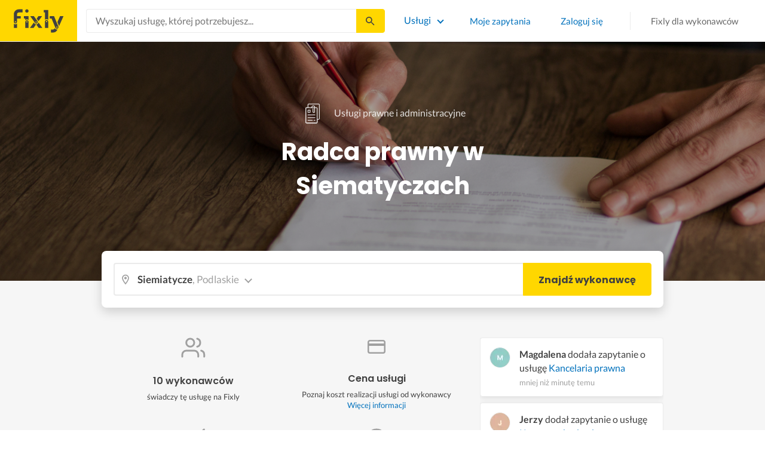

--- FILE ---
content_type: text/html; charset=utf-8
request_url: https://fixly.pl/kategoria/radca-prawny/siemiatycze
body_size: 44603
content:
<!doctype html>
<html lang="pl" data-reactroot=""><head><meta charSet="utf-8"/><meta http-equiv="X-UA-Compatible" content="IE=edge"/><meta name="viewport" content="width=device-width, initial-scale=1, shrink-to-fit=no"/><meta name="theme-color" content="#FFD700"/><meta name="apple-mobile-web-app-status-bar-style" content="#FFD700"/><meta name="p:domain_verify" content="f75c2304f44ec5f3eb50c47cbed8922c"/><meta http-equiv="Content-Language" content="pl"/><link rel="preconnect" href="https://gapl.hit.gemius.pl"/><link rel="preconnect" href="https://ls.hit.gemius.pl"/><link rel="preconnect" href="https://ninja.data.olxcdn.com"/><link rel="preconnect" href="https://tracking.olx-st.com"/><link rel="preconnect" href="https://www.googletagmanager.com"/><link rel="preconnect" href="https://www.google-analytics.com"/><link rel="preconnect" href="https://www.gstatic.com"/><link rel="preconnect" href="https://fonts.gstatic.com" crossorigin="anonymous"/><link rel="preconnect" href="https://fcm.googleapis.com"/><link rel="preconnect" href="https://pubads.g.doubleclick.net"/><link rel="preconnect" href="https://creativecdn.com"/><link rel="preconnect" href="https://cdn.fixly.pl" crossorigin="anonymous"/><link rel="manifest" href="/manifest.json" crossorigin="use-credentials"/><link rel="preload" as="script" href="/new-relic.js"/><script>
              (function () {
                    const params = new URLSearchParams(window.location.search);
                    const att = params.get('att');
                    if (!att) return;
                    const action = att === 'allowed' ? 'accept_all' : att === 'rejected' ? 'reject_all' : null;
                    if (!action) return;
                    function checkAndRunAction() {
                      if (typeof window.performBannerAction === 'function') {
                        window.performBannerAction(action);
                        return true;
                      }
                      return false;
                    }
                    if (checkAndRunAction()) return;
                    document.addEventListener('cookieyes_banner_load', () => {
                      checkAndRunAction();
                    });
                  })();
            </script><style>
        /* latin-ext */
        @font-face {
          font-family: 'Lato';
          font-style: normal;
          font-weight: 400;
          font-display: swap;
          src: url(https://fonts.gstatic.com/s/lato/v17/S6uyw4BMUTPHjxAwXiWtFCfQ7A.woff2) format('woff2');
          unicode-range: U+0100-024F, U+0259, U+1E00-1EFF, U+2020, U+20A0-20AB, U+20AD-20CF, U+2113, U+2C60-2C7F, U+A720-A7FF;
        }
        /* latin */
        @font-face {
          font-family: 'Lato';
          font-style: normal;
          font-weight: 400;
          font-display: swap;
          src: url(https://fonts.gstatic.com/s/lato/v17/S6uyw4BMUTPHjx4wXiWtFCc.woff2) format('woff2');
          unicode-range: U+0000-00FF, U+0131, U+0152-0153, U+02BB-02BC, U+02C6, U+02DA, U+02DC, U+2000-206F, U+2074, U+20AC, U+2122, U+2191, U+2193, U+2212, U+2215, U+FEFF, U+FFFD;
        }
        /* latin-ext */
        @font-face {
          font-family: 'Lato';
          font-style: normal;
          font-weight: 700;
          font-display: swap;
          src: url(https://fonts.gstatic.com/s/lato/v17/S6u9w4BMUTPHh6UVSwaPGQ3q5d0N7w.woff2) format('woff2');
          unicode-range: U+0100-024F, U+0259, U+1E00-1EFF, U+2020, U+20A0-20AB, U+20AD-20CF, U+2113, U+2C60-2C7F, U+A720-A7FF;
        }
        /* latin */
        @font-face {
          font-family: 'Lato';
          font-style: normal;
          font-weight: 700;
          font-display: swap;
          src: url(https://fonts.gstatic.com/s/lato/v17/S6u9w4BMUTPHh6UVSwiPGQ3q5d0.woff2) format('woff2');
          unicode-range: U+0000-00FF, U+0131, U+0152-0153, U+02BB-02BC, U+02C6, U+02DA, U+02DC, U+2000-206F, U+2074, U+20AC, U+2122, U+2191, U+2193, U+2212, U+2215, U+FEFF, U+FFFD;
        }
        /* devanagari */
        @font-face {
          font-family: 'Poppins';
          font-style: normal;
          font-weight: 400;
          font-display: swap;
          src: url(https://fonts.gstatic.com/s/poppins/v15/pxiEyp8kv8JHgFVrJJbecnFHGPezSQ.woff2) format('woff2');
          unicode-range: U+0900-097F, U+1CD0-1CF6, U+1CF8-1CF9, U+200C-200D, U+20A8, U+20B9, U+25CC, U+A830-A839, U+A8E0-A8FB;
        }
        /* latin-ext */
        @font-face {
          font-family: 'Poppins';
          font-style: normal;
          font-weight: 400;
          font-display: swap;
          src: url(https://fonts.gstatic.com/s/poppins/v15/pxiEyp8kv8JHgFVrJJnecnFHGPezSQ.woff2) format('woff2');
          unicode-range: U+0100-024F, U+0259, U+1E00-1EFF, U+2020, U+20A0-20AB, U+20AD-20CF, U+2113, U+2C60-2C7F, U+A720-A7FF;
        }
        /* latin */
        @font-face {
          font-family: 'Poppins';
          font-style: normal;
          font-weight: 400;
          font-display: swap;
          src: url(https://fonts.gstatic.com/s/poppins/v15/pxiEyp8kv8JHgFVrJJfecnFHGPc.woff2) format('woff2');
          unicode-range: U+0000-00FF, U+0131, U+0152-0153, U+02BB-02BC, U+02C6, U+02DA, U+02DC, U+2000-206F, U+2074, U+20AC, U+2122, U+2191, U+2193, U+2212, U+2215, U+FEFF, U+FFFD;
        }
        /* devanagari */
        @font-face {
          font-family: 'Poppins';
          font-style: normal;
          font-weight: 500;
          font-display: swap;
          src: url(https://fonts.gstatic.com/s/poppins/v15/pxiByp8kv8JHgFVrLGT9Z11lFd2JQEl8qw.woff2) format('woff2');
          unicode-range: U+0900-097F, U+1CD0-1CF6, U+1CF8-1CF9, U+200C-200D, U+20A8, U+20B9, U+25CC, U+A830-A839, U+A8E0-A8FB;
        }
        /* latin-ext */
        @font-face {
          font-family: 'Poppins';
          font-style: normal;
          font-weight: 500;
          font-display: swap;
          src: url(https://fonts.gstatic.com/s/poppins/v15/pxiByp8kv8JHgFVrLGT9Z1JlFd2JQEl8qw.woff2) format('woff2');
          unicode-range: U+0100-024F, U+0259, U+1E00-1EFF, U+2020, U+20A0-20AB, U+20AD-20CF, U+2113, U+2C60-2C7F, U+A720-A7FF;
        }
        /* latin */
        @font-face {
          font-family: 'Poppins';
          font-style: normal;
          font-weight: 500;
          font-display: swap;
          src: url(https://fonts.gstatic.com/s/poppins/v15/pxiByp8kv8JHgFVrLGT9Z1xlFd2JQEk.woff2) format('woff2');
          unicode-range: U+0000-00FF, U+0131, U+0152-0153, U+02BB-02BC, U+02C6, U+02DA, U+02DC, U+2000-206F, U+2074, U+20AC, U+2122, U+2191, U+2193, U+2212, U+2215, U+FEFF, U+FFFD;
        }
        /* devanagari */
        @font-face {
          font-family: 'Poppins';
          font-style: normal;
          font-weight: 600;
          font-display: swap;
          src: url(https://fonts.gstatic.com/s/poppins/v15/pxiByp8kv8JHgFVrLEj6Z11lFd2JQEl8qw.woff2) format('woff2');
          unicode-range: U+0900-097F, U+1CD0-1CF6, U+1CF8-1CF9, U+200C-200D, U+20A8, U+20B9, U+25CC, U+A830-A839, U+A8E0-A8FB;
        }
        /* latin-ext */
        @font-face {
          font-family: 'Poppins';
          font-style: normal;
          font-weight: 600;
          font-display: swap;
          src: url(https://fonts.gstatic.com/s/poppins/v15/pxiByp8kv8JHgFVrLEj6Z1JlFd2JQEl8qw.woff2) format('woff2');
          unicode-range: U+0100-024F, U+0259, U+1E00-1EFF, U+2020, U+20A0-20AB, U+20AD-20CF, U+2113, U+2C60-2C7F, U+A720-A7FF;
        }
        /* latin */
        @font-face {
          font-family: 'Poppins';
          font-style: normal;
          font-weight: 600;
          font-display: swap;
          src: url(https://fonts.gstatic.com/s/poppins/v15/pxiByp8kv8JHgFVrLEj6Z1xlFd2JQEk.woff2) format('woff2');
          unicode-range: U+0000-00FF, U+0131, U+0152-0153, U+02BB-02BC, U+02C6, U+02DA, U+02DC, U+2000-206F, U+2074, U+20AC, U+2122, U+2191, U+2193, U+2212, U+2215, U+FEFF, U+FFFD;
        }
        /* devanagari */
        @font-face {
          font-family: 'Poppins';
          font-style: normal;
          font-weight: 700;
          font-display: swap;
          src: url(https://fonts.gstatic.com/s/poppins/v15/pxiByp8kv8JHgFVrLCz7Z11lFd2JQEl8qw.woff2) format('woff2');
          unicode-range: U+0900-097F, U+1CD0-1CF6, U+1CF8-1CF9, U+200C-200D, U+20A8, U+20B9, U+25CC, U+A830-A839, U+A8E0-A8FB;
        }
        /* latin-ext */
        @font-face {
          font-family: 'Poppins';
          font-style: normal;
          font-weight: 700;
          font-display: swap;
          src: url(https://fonts.gstatic.com/s/poppins/v15/pxiByp8kv8JHgFVrLCz7Z1JlFd2JQEl8qw.woff2) format('woff2');
          unicode-range: U+0100-024F, U+0259, U+1E00-1EFF, U+2020, U+20A0-20AB, U+20AD-20CF, U+2113, U+2C60-2C7F, U+A720-A7FF;
        }
        /* latin */
        @font-face {
          font-family: 'Poppins';
          font-style: normal;
          font-weight: 700;
          font-display: swap;
          src: url(https://fonts.gstatic.com/s/poppins/v15/pxiByp8kv8JHgFVrLCz7Z1xlFd2JQEk.woff2) format('woff2');
          unicode-range: U+0000-00FF, U+0131, U+0152-0153, U+02BB-02BC, U+02C6, U+02DA, U+02DC, U+2000-206F, U+2074, U+20AC, U+2122, U+2191, U+2193, U+2212, U+2215, U+FEFF, U+FFFD;
        }

      </style><link data-chunk="ActivityFeed" rel="preload" as="style" href="https://cdn.fixly.pl/static/css/ActivityFeed.67e13c12.chunk.css"/><link data-chunk="WizardLocationSticky" rel="preload" as="style" href="https://cdn.fixly.pl/static/css/WizardLocationSticky.82d19c17.chunk.css"/><link data-chunk="L4CategoryCity" rel="preload" as="style" href="https://cdn.fixly.pl/static/css/L4CategoryCity.5645e3ea.chunk.css"/><link data-chunk="TopCategories" rel="preload" as="style" href="https://cdn.fixly.pl/static/css/TopCategories.66a92324.chunk.css"/><link data-chunk="ServiceSearchHeader" rel="preload" as="style" href="https://cdn.fixly.pl/static/css/ServiceSearchHeader.87ec995d.chunk.css"/><link data-chunk="main" rel="preload" as="style" href="https://cdn.fixly.pl/static/css/main.f21166a2.chunk.css"/><link data-chunk="main" rel="preload" as="script" href="https://cdn.fixly.pl/static/js/runtime-main.857127ed.js"/><link data-chunk="main" rel="preload" as="script" href="https://cdn.fixly.pl/static/js/73.f9848a54.chunk.js"/><link data-chunk="main" rel="preload" as="script" href="https://cdn.fixly.pl/static/js/main.618c1ed6.chunk.js"/><link data-chunk="ServiceSearchHeader" rel="preload" as="script" href="https://cdn.fixly.pl/static/js/9.015e97dd.chunk.js"/><link data-chunk="ServiceSearchHeader" rel="preload" as="script" href="https://cdn.fixly.pl/static/js/ServiceSearchHeader.41cec825.chunk.js"/><link data-chunk="TopCategories" rel="preload" as="script" href="https://cdn.fixly.pl/static/js/3.8b1766e0.chunk.js"/><link data-chunk="TopCategories" rel="preload" as="script" href="https://cdn.fixly.pl/static/js/TopCategories.526c2498.chunk.js"/><link data-chunk="L4CategoryCity" rel="preload" as="script" href="https://cdn.fixly.pl/static/js/1.156404aa.chunk.js"/><link data-chunk="L4CategoryCity" rel="preload" as="script" href="https://cdn.fixly.pl/static/js/2.835602df.chunk.js"/><link data-chunk="L4CategoryCity" rel="preload" as="script" href="https://cdn.fixly.pl/static/js/7.41c03824.chunk.js"/><link data-chunk="L4CategoryCity" rel="preload" as="script" href="https://cdn.fixly.pl/static/js/L4CategoryCity.2dcbc11c.chunk.js"/><link data-chunk="WizardLocationSticky" rel="preload" as="script" href="https://cdn.fixly.pl/static/js/0.25f35a54.chunk.js"/><link data-chunk="WizardLocationSticky" rel="preload" as="script" href="https://cdn.fixly.pl/static/js/WizardLocationSticky.9f5b82f8.chunk.js"/><link data-chunk="ActivityFeed" rel="preload" as="script" href="https://cdn.fixly.pl/static/js/4.597e1af1.chunk.js"/><link data-chunk="ActivityFeed" rel="preload" as="script" href="https://cdn.fixly.pl/static/js/76.25bdd020.chunk.js"/><link data-chunk="ActivityFeed" rel="preload" as="script" href="https://cdn.fixly.pl/static/js/ActivityFeed.488737f4.chunk.js"/><link data-chunk="main" rel="stylesheet" href="https://cdn.fixly.pl/static/css/main.f21166a2.chunk.css"/><link data-chunk="ServiceSearchHeader" rel="stylesheet" href="https://cdn.fixly.pl/static/css/ServiceSearchHeader.87ec995d.chunk.css"/><link data-chunk="TopCategories" rel="stylesheet" href="https://cdn.fixly.pl/static/css/TopCategories.66a92324.chunk.css"/><link data-chunk="L4CategoryCity" rel="stylesheet" href="https://cdn.fixly.pl/static/css/L4CategoryCity.5645e3ea.chunk.css"/><link data-chunk="WizardLocationSticky" rel="stylesheet" href="https://cdn.fixly.pl/static/css/WizardLocationSticky.82d19c17.chunk.css"/><link data-chunk="ActivityFeed" rel="stylesheet" href="https://cdn.fixly.pl/static/css/ActivityFeed.67e13c12.chunk.css"/></head><body class="eupopup"><div id="root"><header class="header" id="siteHeader"><div class="header__wrapper header__wrapper_mobileNotFixed"><div class="header__leftSide"><a href="/" class="header__logo"><img src="https://cdn.fixly.pl/static/media/fixly_logo.ecdfa02a.svg" alt="Fixly.pl logo" class="header__logoImg" width="53" height="24"/></a></div><div class="header__search"><div class="serviceSearchHeader"><div class="serviceSearch"><form class="serviceSearch__form"><div class="serviceSearch__inputWrap"><div role="combobox" aria-haspopup="listbox" aria-owns="react-autowhatever-1" aria-expanded="false" class="react-autosuggest__container"><input type="text" value="" autoComplete="off" aria-autocomplete="list" aria-controls="react-autowhatever-1" class="serviceSuggest__input serviceSuggest__input_inHeader" placeholder="Wyszukaj usługę, której potrzebujesz..." aria-label="Wyszukaj usługę, której potrzebujesz..." data-testid="serviceSuggestInput"/><div id="react-autowhatever-1" role="listbox" class="react-autosuggest__suggestions-container"></div></div></div><button type="submit" class="serviceSearch__submit serviceSearch__submit_inHeader" aria-label="Szukaj..." data-testid="serviceSuggestSubmit"></button></form></div><button type="button" class="serviceSearchHeader__close" aria-label="Zamknij"></button></div></div><div class="header__rightSide"><nav class="navigation"><ul class="navigation__list"><li class="navigation__item"><div class="dropdownMenu"><button type="button" class="dropdownMenu__button" aria-expanded="false" aria-haspopup="true" aria-label="Lista wszystkich usług" data-testid="dropdownMenuServicesButton">Usługi</button><div class="dropdownMenu__dropdownWrapper"><div class="dropdownMenu__dropdown" aria-hidden="true"><div class="dropdownMenu__container"><ul class="topCategories"><li class="topCategories__category"><a class="topCategories__categoryLink" href="/kategorie/budowa-domu"><span class="topCategories__categoryIcon"><svg xmlns="http://www.w3.org/2000/svg" height="42" width="42" viewBox="0 0 42 42"><path d="M30.3 13.4V7.7a.8.8 0 00-.8-.8h-3.6a.8.8 0 00-.8.8v1l-3.5-3.2a.8.8 0 00-1.1 0L5.7 18.8a.8.8 0 00.6 1.4h3.9v10.6H7.6a.8.8 0 000 1.6h10.1v2.3a2 2 0 002.1 2h2.5a2 2 0 002-2v-2.3h10.2a.8.8 0 100-1.6h-2.6V20.2h4a.8.8 0 00.5-1.4l-6.1-5.4zm-7.6 21.3a.4.4 0 01-.4.4h-2.5a.4.4 0 01-.4-.4V26a4.6 4.4 0 00-1.6-3.3 4.9 4.7 0 01-.2-6.7v2a2 2 0 002 2h3a2 2 0 002-2v-2a4.9 4.7 0 01-.4 6.7 4.5 4.3 0 00-1.5 3.2zm8.4-16a.8.8 0 00-.8.7v11.4h-6v-4.9c0-.8.4-1.5 1-2a6.5 6.3 0 00.3-9.2 1.6 1.5 0 00-1.7-.3 1.6 1.5 0 00-1 1.4V18a.3.3 0 01-.4.4h-3a.3.3 0 01-.3-.4v-2.2a1.6 1.5 0 00-1-1.4 1.6 1.5 0 00-1.7.3 6.5 6.3 0 00.2 9.2 3 2.8 0 011 2v4.9h-5.9V19.4a.8.8 0 00-.8-.8H8.4L21.1 7.2l4.2 3.9a.8.8 0 001.4-.6v-2h2v5.2a.8.8 0 00.2.6l4.8 4.3h-2.6z" fill="currentColor"></path></svg></span><span class="topCategories__categoryName"><span>Budowa domu</span></span></a></li><li class="topCategories__category"><a class="topCategories__categoryLink" href="/kategorie/elektryk"><span class="topCategories__categoryIcon"><svg width="42" height="42" viewBox="0 0 42 42" xmlns="http://www.w3.org/2000/svg"><path d="M22.5 17.5h7.4a1 1 0 011 1.6l-10 16.4a1 1 0 01-1 .5h-.2a1 1 0 01-.8-1.1l.8-10.5H12a1 1 0 01-1-1.6L21.3 6.5a1 1 0 012 .6l-.7 10.4zm-1 6.3l-.9 9.5 8.3-14h-7a1 1 0 01-.7-.4 1 1 0 01-.3-.8l.3-8.8-8 13.3h7.2c.3 0 .6.2.8.4.2.2.3.5.2.8z" fill="currentColor"></path></svg></span><span class="topCategories__categoryName"><span>Elektryk</span></span></a></li><li class="topCategories__category"><a class="topCategories__categoryLink" href="/kategorie/hydraulik"><span class="topCategories__categoryIcon"><svg width="42" height="42" viewBox="0 0 42 42" xmlns="http://www.w3.org/2000/svg"><path d="M31.8 26.4a.6.6 0 00-.7.4 6.2 6.2 0 01-.3.7c0 .2-.3.6-.6 1a5.3 5.3 0 01-.9.8l-.9.4a.6.6 0 00.4 1l1.2-.5a6.4 6.4 0 001-1 5.5 5.5 0 001.2-2.1.6.6 0 00-.4-.7zM9.2 13.9a2.6 2.6 0 115.2 0 2.6 2.6 0 01-5.2 0zm1.5 0a1.1 1.1 0 002.2 0 1.1 1.1 0 00-2.2 0zM15 10a2 2 0 114.1 0 2 2 0 01-4 0zm1.5 0a.6.6 0 101.1 0 .6.6 0 00-1 0z" fill="currentColor"></path><path d="M32.2 17.7h3c1.2 0 2.2.9 2.2 2s0 2-.2 2l-.9.4c-.4.2-.7 1.4-.7 2.6 0 1.2-.4 3.2-1 4.3a10 10 0 01-2.7 3.3l-.5.4a8 8 0 01-4 1.3H14a8 8 0 01-4-1.3l-.5-.4A10 10 0 016.8 29c-.5-1.1-1-3-1.1-4.3-.1-1.2-.5-2.4-.8-2.6l-.7-.4c-.1 0-.2-.9-.2-2s1-2 2.2-2h9a2.6 2.6 0 015.1 0h7.5v-1.9h-1.9a.7.7 0 01-.7-.7c0-.5.3-.8.7-.8h1.9V14c0-.4.3-.7.7-.7h3c.4 0 .7.3.7.7v.4h1.9c.4 0 .7.3.7.8a.7.7 0 01-.7.7h-1.9v1.9zm-1.5-3h-1.4v3h1.4v-3zm-13 1.8c.7 0 1.2.5 1.2 1.2h-2.3c0-.7.5-1.2 1.1-1.2zm18 4.3l.2-.1v-1c0-.3-.3-.6-.7-.6h-29c-.4 0-.7.3-.7.6v1l.3.2a.2.2 0 01.1 0h6a.5.5 0 010 1H6.5c.4.8.6 2 .7 2.7a8.7 8.7 0 003.2 6.6l.5.3c.7.5 2.2 1 3.1 1h13.4c1 0 2.4-.5 3.2-1l.4-.4c.8-.5 1.9-1.8 2.3-2.7.4-1 .8-2.7.8-3.7 0-.7.1-3.2 1.5-4z" fill="currentColor"></path></svg></span><span class="topCategories__categoryName"><span>Hydraulik</span></span></a></li><li class="topCategories__category"><a class="topCategories__categoryLink" href="/kategorie/malarz"><span class="topCategories__categoryIcon"><svg xmlns="http://www.w3.org/2000/svg" width="42" height="42" viewBox="0 0 11.11 11.11"><path d="M5.93 1.5a.66.66 0 00-.47.19l-.25.25-.05-.05a.74.74 0 00-1.05 0l-.45.45a.83.83 0 00-.24.6c0 .21.08.42.24.58l1.55 1.55a.43.43 0 010 .6l-.23.23-.29-.3a.45.45 0 00-.63 0 .44.44 0 00-.03.59L2.71 7.5a.44.44 0 00-.58.03.45.45 0 000 .63l.87.86a.44.44 0 00.63 0c.16-.16.16-.4.02-.58l1.33-1.32c.07.06.16.1.26.1a.45.45 0 00.32-.76l-.3-.29.23-.22a.83.83 0 000-1.18L3.95 3.23a.42.42 0 01-.13-.3c0-.11.05-.22.13-.3l.45-.45a.34.34 0 01.48 0l.05.04-.25.25a.67.67 0 000 .94L7.75 6.5a.66.66 0 00.94 0l.78-.79a.67.67 0 000-.94L6.4 1.7a.66.66 0 00-.47-.2zm0 .4c.07 0 .14.03.18.08L9.2 5.05a.26.26 0 010 .37l-.79.78a.27.27 0 01-.37 0L4.96 3.13a.26.26 0 010-.37l.4-.4.39-.38a.26.26 0 01.18-.08zm1.25 1.43a.17.17 0 00-.12.28l.3.3a.17.17 0 00.23 0 .17.17 0 000-.24l-.29-.3a.17.17 0 00-.12-.04zm.68.67a.17.17 0 00-.13.29L8.8 5.35a.17.17 0 00.25 0 .17.17 0 000-.24L7.97 4.05A.17.17 0 007.84 4zM4.36 5.88l.03.01.87.87a.04.04 0 01-.06.06l-.1-.1V6.7l-.28-.27a.2.2 0 00-.28 0 .2.2 0 000 .28l.13.13-1.33 1.33c-.07-.03-.15-.03-.2.02a.2.2 0 000 .29l.09.1.1.1a.04.04 0 010 .05.04.04 0 01-.06 0l-.86-.86a.04.04 0 010-.06.04.04 0 01.05 0l.14.13v.01l.25.24a.2.2 0 00.28 0 .2.2 0 000-.28l-.13-.14 1.33-1.33c.06.02.14.02.19-.03a.2.2 0 000-.29l-.08-.07-.1-.11a.04.04 0 010-.06.04.04 0 01.02-.01z" fill="currentColor"></path></svg></span><span class="topCategories__categoryName"><span>Malarz</span></span></a></li><li class="topCategories__category"><a class="topCategories__categoryLink" href="/kategorie/meble-i-zabudowa"><span class="topCategories__categoryIcon"><svg width="42" height="42" viewBox="0 0 42 42" xmlns="http://www.w3.org/2000/svg"><path d="M18.4 6a.7.7 0 00-.7.5l-2 5.2a.7.7 0 00.1.7l.6.3h2.7a3.2 3.2 0 00-1.4 2.6c0 .6.2 1.2.5 1.6H7.5c-.4 0-.5.4-.5.8v17.6c0 .4.1.7.5.7h2.4c.4 0 .9-.3.9-.7v-1.7h20v1.7c0 .4 0 .7.5.7h2.3c.4 0 1-.3 1-.7V17.7c0-.4-.6-.8-1-.8h-10a3.2 3.2 0 00-.7-4.2h2.3c.4 0 .7-.4.7-.8a.7.7 0 00-.1-.3l-2-5.1a.7.7 0 00-.6-.5h-4.8zm.5 1.4h3.8l1.4 3.8h-6.7L19 7.4zm2 6a1.8 1.8 0 01.6 3.5h-1.1a1.8 1.8 0 01-1.2-1.6c0-1 .8-1.8 1.8-1.8zm-12.5 5h11.8a3.2 3.2 0 001.5 0h11.4v6.2H8.4v-6.2zm1.2 2.8a.7.7 0 000 1.5h2a.7.7 0 000-1.5h-2zm19.5 0a.7.7 0 000 1.5h2a.7.7 0 000-1.5h-2zM8.4 26h24.7v6.2H8.4V26zm1.2 2.4a.7.7 0 000 1.4h2a.7.7 0 000-1.4h-2zm19.5 0a.7.7 0 000 1.4h2a.7.7 0 000-1.4h-2zM8.4 33.6h1v1h-1v-1zm23.8 0h1v1h-1v-1z" fill="currentColor"></path></svg></span><span class="topCategories__categoryName"><span>Meble i zabudowa</span></span></a></li><li class="topCategories__category"><a class="topCategories__categoryLink" href="/kategorie/motoryzacja"><span class="topCategories__categoryIcon"><svg xmlns="http://www.w3.org/2000/svg" width="42" height="42" viewBox="0 0 42 42"><path fill="currentColor" d="M12.2 18h-1.7c-1.2 0-2.3.5-3.1 1.3s-1.3 1.9-1.3 3.1v.6c0 1.1.4 2.1 1.2 2.8.8.8 1.8 1.2 2.8 1.2h.4v.1c.2.8.7 1.5 1.3 2 .6.5 1.5.8 2.3.8s1.6-.3 2.3-.8c.7-.5 1.1-1.2 1.3-2V27h7.5v.1c.2.8.7 1.5 1.3 2 .7.5 1.5.8 2.3.8.8 0 1.6-.3 2.3-.8.7-.5 1.1-1.2 1.3-2V27H34a2.732 2.732 0 002.7-2.7V22c0-1-.4-2-1.1-2.8-.7-.8-1.7-1.2-2.7-1.2h-.1l-2.7-4.7c-.2-.4-.5-.7-.8-.9-.4-.2-.8-.3-1.2-.3h-9.4c-.3 0-.6.1-.9.2-.3.1-.6.3-.8.6L12.2 18zm3.3 9.5c-.4.4-.8.6-1.3.6-.4 0-.7-.1-1-.3-.3-.2-.6-.5-.7-.8-.1-.3-.2-.7-.1-1.1.1-.4.3-.7.5-1 .3-.3.6-.4 1-.5.4-.1.7 0 1.1.1.3.1.6.4.8.7.2.3.3.7.3 1-.1.5-.2.9-.6 1.3zm14.8 0c-.3.3-.8.5-1.3.5-.4 0-.7-.1-1-.3-.3-.2-.5-.5-.7-.8-.1-.3-.2-.7-.1-1.1.1-.4.3-.7.5-1 .3-.3.6-.4 1-.5.4-.1.7 0 1.1.1.3.1.6.4.8.7s.3.7.3 1c0 .6-.2 1-.6 1.4zm3.9-7c.4.4.6 1 .6 1.6v2.3c0 .2-.1.4-.2.6-.2.2-.4.2-.6.2h-1.5v-.1c-.2-.8-.7-1.4-1.3-1.9-.6-.5-1.4-.7-2.2-.7-.8 0-1.6.3-2.2.7-.6.5-1.1 1.1-1.3 1.9v.1h-7.7v-.1c-.2-.8-.7-1.4-1.3-1.9-.6-.5-1.4-.7-2.2-.7-.8 0-1.6.2-2.2.7-.6.5-1.1 1.1-1.3 1.9v.1h-.5c-.6 0-1.1-.2-1.6-.6-.4-.4-.6-1-.6-1.6v-.6c0-.7.3-1.3.7-1.8.5-.5 1.1-.7 1.8-.7h22.2c.4-.1 1 .2 1.4.6zm-10.5-6.6h4.4c.1 0 .2 0 .3.1.1 0 .1.1.2.2l2.2 3.8h-7v-4.1zm-5.4.2s.1-.1.2-.1H21.9v4h-7.2l3.6-3.9z"></path></svg></span><span class="topCategories__categoryName"><span>Motoryzacja</span></span></a></li><li class="topCategories__category"><a class="topCategories__categoryLink" href="/kategorie/ogrod"><span class="topCategories__categoryIcon"><svg xmlns="http://www.w3.org/2000/svg" width="42" height="42" viewBox="0 0 11.1 11.1"><path d="M6 2.5c-1.4 0-2.4.3-3.2 1a3 3 0 00-.9 1.3 2.9 2.9 0 00-.1 1v.5a.2.2 0 00.2.1.2.2 0 00.2 0 .2.2 0 00.1-.2c.1-.5.3-.9.5-1.1.3-.3.6-.4 1-.3.3 0 .5.1.7.3l.5.8c.2.5.5.8.8 1 .5.3 1.1.5 2 .5h.5l-.1 1a.2.2 0 00.2.3.2.2 0 00.3-.2 4.4 4.4 0 000-1.5c-.2-1.2-.9-2.2-2.2-3a.3.3 0 00-.2 0 .2.2 0 00-.1 0 .3.3 0 000 .2.2.2 0 000 .2c1.1.7 1.8 1.5 2 2.4a6 6 0 01-.5.1c-.7 0-1.2-.1-1.6-.4-.2-.1-.5-.4-.7-.8l-.6-1a1.8 1.8 0 00-.9-.4c-.7 0-1.2.2-1.5.6.1-.4.4-.7.7-1 .7-.6 1.6-1 2.9-1 1 0 1.7.3 2.2 1 .5.5.8 1.1.8 1.9l-.2.6a.2.2 0 000 .2.2.2 0 00.4 0l.2-.8c0-.9-.3-1.7-.8-2.3-.7-.7-1.5-1-2.6-1z" fill="currentColor"></path></svg></span><span class="topCategories__categoryName"><span>Ogród</span></span></a></li><li class="topCategories__category"><a class="topCategories__categoryLink" href="/kategorie/organizacja-imprez"><span class="topCategories__categoryIcon"><svg xmlns="http://www.w3.org/2000/svg" width="42" height="42" viewBox="0 0 42 42"><path d="M15.6 14.94a.67.67 0 00.17.71l2.09 2-.5 2.87a.71.71 0 00.28.68.68.68 0 00.41.14.8.8 0 00.33-.08L21 19.93l2.58 1.36a.69.69 0 00.73-.06.71.71 0 00.28-.68l-.49-2.87 2.08-2a.67.67 0 00.17-.71.68.68 0 00-.56-.48l-2.88-.41-1.28-2.61a.7.7 0 00-.63-.39.67.67 0 00-.62.39L19 14l-2.88.42a.69.69 0 00-.52.52zm7 2.62l.31 1.83-1.65-.86a.68.68 0 00-.64 0l-1.62.86.31-1.83a.68.68 0 00-.2-.62l-1.33-1.3 1.84-.27a.7.7 0 00.53-.38l.85-1.67.77 1.68a.7.7 0 00.53.38l1.84.27-1.33 1.3a.68.68 0 00-.2.61zM6.51 15.5l1 1.78a.7.7 0 001.25 0l.84-1.84 2-.36a.69.69 0 00.54-.5.7.7 0 00-.2-.71l-1.49-1.36.27-2a.7.7 0 00-1-.7l-1.76 1L6 9.89a.72.72 0 00-.73.08.68.68 0 00-.25.69l.41 2-1.36 1.44a.69.69 0 00-.15.72.71.71 0 00.58.46zm.4-2.78l-.2-1 .88.43a.74.74 0 00.65 0l.84-.48-.13 1a.72.72 0 00.23.61l.72.65-1 .18a.71.71 0 00-.52.4l-.4.89-.46-.86a.71.71 0 00-.52-.39l-1-.1.68-.71a.7.7 0 00.23-.62zM37.9 21.28l-1.5-1.36.27-2a.68.68 0 00-.3-.67.69.69 0 00-.73 0l-1.76 1-1.82-.88a.71.71 0 00-.73.08.7.7 0 00-.26.69l.41 2-1.39 1.46a.7.7 0 00-.16.73.71.71 0 00.58.45l2 .22 1 1.78a.7.7 0 001.25 0l.83-1.84 2-.36a.69.69 0 00.55-.5.72.72 0 00-.24-.8zm-5-1.11l-.19-1 .88.43a.66.66 0 00.64 0l.85-.48-.13 1a.7.7 0 00.22.61l.72.65-.95.18a.69.69 0 00-.52.4l-.4.89-.44-.85a.73.73 0 00-.58-.4l-1-.1.67-.71a.67.67 0 00.25-.62zM25.85 12.44a2.2 2.2 0 10-2.19-2.2 2.21 2.21 0 002.19 2.2zm-.8-2.2a.8.8 0 01.8-.8.8.8 0 110 1.6.8.8 0 01-.8-.8zM9.19 29.18a2.2 2.2 0 102.19 2.2 2.21 2.21 0 00-2.19-2.2zm.8 2.2a.81.81 0 11-.8-.8.8.8 0 01.81.8zM32.83 26.83A2.2 2.2 0 1035 29a2.2 2.2 0 00-2.17-2.17zm.8 2.2a.81.81 0 11-.8-.8.8.8 0 01.8.77zM8.06 23.33a1.65 1.65 0 011.64-1.64.7.7 0 100-1.39 1.65 1.65 0 01-1.64-1.63.7.7 0 00-1.39 0A1.66 1.66 0 015 20.3a.69.69 0 00-.27 1.33H5a1.65 1.65 0 011.64 1.64.7.7 0 101.39 0zM7.77 21a3.18 3.18 0 00-.41.41A2.59 2.59 0 007 21a3 3 0 00.4-.4 3.11 3.11 0 00.37.4zM12.64 9.53h.28a1.64 1.64 0 011.64 1.64.7.7 0 001.39 0 1.64 1.64 0 011.64-1.64.7.7 0 100-1.4A1.65 1.65 0 0116 6.57a.7.7 0 00-1.39 0 1.65 1.65 0 01-1.71 1.62.71.71 0 00-.7.7.69.69 0 00.44.64zm2.21-.64a3 3 0 00.4-.4 3.87 3.87 0 00.41.4 3.87 3.87 0 00-.41.4 3 3 0 00-.4-.4zM30.09 11.85a.17.17 0 00.1 0 .23.23 0 00.13 0h.06a1.64 1.64 0 011.62 1.7.7.7 0 101.39 0 1.64 1.64 0 011.64-1.63.7.7 0 100-1.4 1.64 1.64 0 01-1.62-1.62.7.7 0 10-1.41 0 1.65 1.65 0 01-1.66 1.62.69.69 0 00-.27 1.33zm2.22-.63a3.09 3.09 0 00.4-.41 3.18 3.18 0 00.41.41 2.59 2.59 0 00-.41.4 2.52 2.52 0 00-.4-.4zM21 22.3a.7.7 0 00-.7.7v12a.7.7 0 001.4 0V23a.7.7 0 00-.7-.7z" fill="currentColor"></path><path d="M31.52 16.57a.67.67 0 00.23-.48.7.7 0 00-1.17-.55 23.39 23.39 0 00-7.71 17.34c0 .72 0 1.46.1 2.21a.7.7 0 00.7.63h.06a.69.69 0 00.63-.76c-.06-.69-.09-1.39-.09-2.08a22 22 0 017.25-16.31zM32.6 25.17a.69.69 0 00.27-.46.67.67 0 00-.13-.51.71.71 0 00-.47-.27.7.7 0 00-.51.12 16.1 16.1 0 00-6.08 9.39c-.11.5-.2 1-.26 1.5a.7.7 0 00.61.77h.09a.71.71 0 00.69-.61c.06-.47.14-.93.24-1.37a14.63 14.63 0 015.55-8.56zM10.12 24.05a.72.72 0 00-1 .15.69.69 0 00.14 1 14.63 14.63 0 015.55 8.57c.1.46.18.92.24 1.37a.7.7 0 00.69.61h.09a.68.68 0 00.47-.26.72.72 0 00.14-.51q-.11-.78-.27-1.5a16 16 0 00-6.05-9.43zM11.28 15.54a.7.7 0 00-1 .05.68.68 0 00-.18.5.67.67 0 00.23.48 22 22 0 017.27 16.31 20.41 20.41 0 01-.1 2.12.74.74 0 00.16.51.71.71 0 00.47.25h.07a.69.69 0 00.69-.63c.07-.73.1-1.48.1-2.21a23.39 23.39 0 00-7.71-17.38z" fill="currentColor"></path></svg></span><span class="topCategories__categoryName"><span>Organizacja imprez</span></span></a></li><li class="topCategories__category"><a class="topCategories__categoryLink" href="/kategorie/projektowanie"><span class="topCategories__categoryIcon"><svg width="42" height="42" viewBox="0 0 42 42" xmlns="http://www.w3.org/2000/svg"><path d="M34.5 7.031a1.675 1.675 0 00-1.781.375L7.875 32.296a1.675 1.675 0 00-.375 1.782A1.63 1.63 0 009 35.11h24.844c.89 0 1.64-.75 1.64-1.64V8.579c.047-.704-.375-1.266-.984-1.548zm-.61 26.672H9.048c-.14 0-.188-.094-.234-.14-.047-.047-.047-.141.046-.235l24.844-24.89c.047-.047.094-.094.14-.094h.094c.047 0 .141.094.141.234v3.985h-2.203a.72.72 0 00-.703.703.72.72 0 00.703.703h2.25v3.047h-.984a.721.721 0 00-.703.703.72.72 0 00.703.703h.984v3.047h-2.203a.72.72 0 00-.703.703.72.72 0 00.703.703h2.203v3.047h-.984a.72.72 0 00-.703.703.72.72 0 00.703.703h.984v3.047h-2.203a.72.72 0 00-.703.703.72.72 0 00.703.703h2.203v1.688c0 .093-.094.234-.234.234z" fill="currentColor"></path><path d="M29.719 29.25V18.281L18.797 29.25h10.922zm-1.407-1.406h-6.14l6.14-6.14v6.14z" fill="currentColor"></path></svg></span><span class="topCategories__categoryName"><span>Projektowanie</span></span></a></li><li class="topCategories__category"><a class="topCategories__categoryLink" href="/kategorie/remont"><span class="topCategories__categoryIcon"><svg width="42" height="42" viewBox="0 0 42 42" xmlns="http://www.w3.org/2000/svg"><path d="M10.73 9.19a2 2 0 00-2.06.48 2 2 0 00-.48 2.06l5.27 15.84a2.32 2.32 0 001.67 1.53 2.32 2.32 0 002.2-.62l3.7-3.7 1.84 1.85c-.09.8.17 1.64.8 2.26l3.95 3.96a2.77 2.77 0 003.91 0l.32-.32a2.77 2.77 0 000-3.9l-3.96-3.97a2.76 2.76 0 00-2.26-.79l-1.85-1.84 3.7-3.7a2.32 2.32 0 00.62-2.2 2.31 2.31 0 00-1.53-1.67L10.73 9.2zm20.1 20.46a1.32 1.32 0 010 1.86l-.32.32a1.32 1.32 0 01-1.86 0l-3.96-3.96a1.32 1.32 0 010-1.87l.31-.31a1.32 1.32 0 011.87 0l3.96 3.96zm-6.85-4.99l-.32.32a2.86 2.86 0 00-.18.2l-3.85-3.85a.28.28 0 010-.39l.31-.31a.28.28 0 01.4 0l3.84 3.85a3.2 3.2 0 00-.2.18zm2.72-8.19a.87.87 0 01-.24.83l-3.7 3.7-1.4-1.4a1.72 1.72 0 00-2.44 0l-.32.32a1.72 1.72 0 000 2.44l1.4 1.4-3.7 3.7a.87.87 0 01-.83.24.87.87 0 01-.64-.59L9.56 11.27a.54.54 0 01.14-.57.55.55 0 01.57-.14l15.84 5.27c.3.1.51.33.59.64z" fill="currentColor"></path><path d="M19.35 14.35a.72.72 0 10-.46 1.37l1.8.6a.72.72 0 00.46-1.37l-1.8-.6zm-2.23-.74l-4.49-1.5a.72.72 0 00-.45 1.37l4.49 1.5a.72.72 0 00.45-1.38z" fill="currentColor"></path></svg></span><span class="topCategories__categoryName"><span>Remont</span></span></a></li><li class="topCategories__category"><a class="topCategories__categoryLink" href="/kategorie/sprzatanie"><span class="topCategories__categoryIcon"><svg xmlns="http://www.w3.org/2000/svg" width="42" height="42" viewBox="0 0 11.11 11.11"><path d="M7.95 2.99h-.3a.17.17 0 000 .35h.3a.44.44 0 00.45-.44v-.74a.44.44 0 00-.45-.45h-.3a.17.17 0 000 .35h.3c.06 0 .1.05.1.1v.73a.1.1 0 01-.1.1z" fill="currentColor"></path><path d="M4.84 3.85a.17.17 0 00-.17.18v.87a.21.21 0 01-.21.21.17.17 0 00-.18.18v3.65c0 .3.24.54.53.54h3.33a.5.5 0 00.5-.5V6.81a.17.17 0 000-.06 1.85 1.85 0 00-1.67-1.64V4.03a.17.17 0 00-.18-.17h-.3v-.52h.45c.02.25.09.5.2.72l.02.05a.17.17 0 10.31-.16l-.02-.04a1.7 1.7 0 01-.17-.75V1.9a.17.17 0 00-.18-.17H5.12a.17.17 0 00-.12.04l-.7.59a.17.17 0 00-.07.13v.68c0 .1.08.18.18.18h.64v.52zm1.78.7h-.93a.17.17 0 000 .34h.93v.4c0 .1.08.17.17.17.72 0 1.32.51 1.47 1.19H5.34a.17.17 0 000 .35H8.3v.81H5.32a.17.17 0 000 .35H8.3v.81c0 .09-.06.16-.15.16H4.8a.19.19 0 01-.18-.19v-3.5a.56.56 0 00.39-.54v-.7h1.6zM4.58 2.55l.6-.5h1.75V3H4.58zm.82.78h.75v.52H5.4zM10.02 2.38a.17.17 0 000-.35H9.1a.17.17 0 000 .35zm-1.12.38a.17.17 0 00.07.24l.83.47a.17.17 0 10.17-.3l-.83-.48a.17.17 0 00-.24.07z" fill="currentColor"></path></svg></span><span class="topCategories__categoryName"><span>Sprzątanie</span></span></a></li><li class="topCategories__category"><a class="topCategories__categoryLink" href="/kategorie/szkolenia-i-jezyki-obce"><span class="topCategories__categoryIcon"><svg xmlns="http://www.w3.org/2000/svg" width="42" height="42" viewBox="0 0 42 42"><path fill="currentColor" d="M39.09 15.19L21 8.92a.89.89 0 00-.56 0l-18 6.27a.83.83 0 00-.56.78.85.85 0 00.54.81l7.22 2.78v7.2c0 .5.46.78.82.95a16.07 16.07 0 002.36.76v3.81a.85.85 0 001.48.56l1.38-1.53 1.39 1.53a.84.84 0 00.63.28.79.79 0 00.3 0 .84.84 0 00.54-.79v-2.89c.76 0 1.43.08 2 .08a31.91 31.91 0 007.33-.9c3.44-.84 3.6-1.16 3.6-1.74v-7.19l7.62-2.91a.85.85 0 00.54-.81.83.83 0 00-.54-.78zM16.85 30.07l-.54-.6a.84.84 0 00-.63-.27.87.87 0 00-.63.27l-.54.6v-8.63l2.32.9zm-4-9.28v5.92c-.71-.21-1.21-.38-1.49-.49v-6zM36.34 16l-15.65 6-15.51-6 15.51-5.41zm-16 7.68a.88.88 0 00.6 0l8.81-3.37v6a30.24 30.24 0 01-9.23 1.52c-.61 0-1.27 0-2-.09V23z"></path></svg></span><span class="topCategories__categoryName"><span>Szkolenia i języki obce</span></span></a></li><li class="topCategories__category"><a class="topCategories__categoryLink" href="/kategorie/transport"><span class="topCategories__categoryIcon"><svg xmlns="http://www.w3.org/2000/svg" width="42" height="42" viewBox="0 0 42 42"><path d="M26.35 17.33a.83.83 0 00-.58.24.86.86 0 00-.24.58.82.82 0 00.82.82h8a.82.82 0 00.57-.24.8.8 0 00.24-.58.83.83 0 00-.23-.58.86.86 0 00-.58-.24z" fill="currentColor"></path><path d="M36.51 20.55h-8a.78.78 0 00-.58.24.82.82 0 00.58 1.39h3.12v3.19a.54.54 0 01-.17.4.53.53 0 01-.4.17h-.26a3.29 3.29 0 00-5.24-1.73 3.29 3.29 0 00-1.14 1.73h-8.1V13.07a.55.55 0 01.56-.56H31a.58.58 0 01.4.16.56.56 0 01.17.4v1.09h-3.11a.78.78 0 00-.58.24.8.8 0 00-.24.57.82.82 0 00.82.82h8a.82.82 0 00.57-.24.78.78 0 00.24-.58.76.76 0 00-.24-.57.78.78 0 00-.57-.24h-3.3v-1.09A2.19 2.19 0 0031 10.88H16.88a2.19 2.19 0 00-2.19 2.19v1.36h-4a2.94 2.94 0 00-2.53 1.48L6.48 19a1.89 1.89 0 00-1.12.61 1.84 1.84 0 00-.48 1.24v4.87A1.86 1.86 0 005.42 27a1.83 1.83 0 001.31.54h.55a3.36 3.36 0 001.12 1.8 3.27 3.27 0 002.09.75 3.32 3.32 0 003.25-2.55h10.64a3.36 3.36 0 001.12 1.8 3.27 3.27 0 002.09.75 3.32 3.32 0 003.25-2.55H31a2.19 2.19 0 002.2-2.2v-3.16h3.3a.82.82 0 00.57-.24.82.82 0 00-.57-1.39zm-8.26 7.85a1.68 1.68 0 01-1 .09 1.64 1.64 0 01-.87-.46 1.72 1.72 0 01-.47-.88 1.65 1.65 0 01.1-1 1.73 1.73 0 01.62-.77 1.79 1.79 0 01.95-.28 1.66 1.66 0 011.21.5 1.69 1.69 0 01.21 2.17 1.73 1.73 0 01-.75.63zm-16.79-.18a1.77 1.77 0 01-1 .27 1.77 1.77 0 01-.64-.12 1.79 1.79 0 01-.51-.37 1.42 1.42 0 01-.31-.54 1.56 1.56 0 01-.13-.64 1.66 1.66 0 01.28-1 1.64 1.64 0 01.76-.64 1.71 1.71 0 01.67-.14h.32a1.72 1.72 0 01.88.47 1.62 1.62 0 01.47.88 1.71 1.71 0 01-.1 1 1.82 1.82 0 01-.69.83zm3.23-7.6v5.32h-1a3.34 3.34 0 00-3.21-2.46 3.3 3.3 0 00-2 .73 3.27 3.27 0 00-1.13 1.73h-.62a.24.24 0 01-.16-.07.22.22 0 01-.06-.15v-4.89a.11.11 0 010-.08.1.1 0 010-.07.18.18 0 01.07-.05h8.06zm0-4.56V19H8.35l1.25-2.27a1.35 1.35 0 01.46-.49 1.43 1.43 0 01.64-.18z" fill="currentColor"></path></svg></span><span class="topCategories__categoryName"><span>Transport</span></span></a></li><li class="topCategories__category"><a class="topCategories__categoryLink" href="/kategorie/uslugi-dla-biznesu"><span class="topCategories__categoryIcon"><svg xmlns="http://www.w3.org/2000/svg" width="42" height="42" viewBox="0 0 42 42"><path fill="currentColor" d="M34.89 28.09l-1.16.33v-5.85l-4.55-1.49-2.49 1.23V12.08l-5.92-2.2h-.06l-4.74 2.82v9.55l-2.37-1.17-4.55 1.49v5.83l-1.15-.33-2 .86V33h31v-4.07zM7.2 31.72V29.8l.8-.33 1.07.31v1.94zm5.67-9v9h-2.5v-8.19zm1.32 9v-8.88l1.74.86v8zm3.06-16.67v-1.62l2.88-1.71v1.85zm0 3.91v-2.43l2.88-1.48v2.42zm0 3.9v-2.42L20.13 19v2.42zm0 3.91v-2.42l2.88-1.49v2.43zm0 4.95v-3.47l2.88-1.48v4.95zm8.08-3.88v3.88h-3.88v-5.13zm0-3.91v2.53l-3.88-1.25v-2.52zm0-3.9v2.52l-3.88-1.25v-2.52zm0-3.91v2.52l-3.88-1.25v-2.52zm0-3.13v1.74l-3.88-1.24v-1.93zm1.49 18.73v-8l1.75-.87v8.89zm8-2.25l.78.33v1.92h-1.91v-1.94zm-2.4-5.94v8.19h-2.53v-9z"></path></svg></span><span class="topCategories__categoryName"><span>Usługi dla biznesu</span></span></a></li><li class="topCategories__category topCategories__category_highlighted"><a class="topCategories__categoryLink" href="/kategorie/montaz-i-naprawa"><span class="topCategories__categoryIcon"><svg width="42" height="42" viewBox="0 0 42 42" xmlns="http://www.w3.org/2000/svg"><path d="M32.51 21.608h-1.186v-9.714c0-.153.065-.3.178-.404a1.81 1.81 0 00.523-1.847l-.773-2.702a.638.638 0 00-.614-.462H29.23a.638.638 0 00-.614.462l-.773 2.702c-.192.67.009 1.377.523 1.848a.55.55 0 01.178.404v9.714h-1.177a.639.639 0 00-.638.638v1.43c0 .352.286.638.638.638.03 0 .053.024.053.053v.052a.053.053 0 01-.053.052.639.639 0 00-.638.639v8.241a2.17 2.17 0 002.167 2.17h2.083a2.171 2.171 0 002.169-2.17v-8.241a.638.638 0 00-.639-.638.053.053 0 01-.053-.053v-.052c0-.03.024-.053.053-.053a.639.639 0 00.639-.638v-1.43a.638.638 0 00-.639-.639zm-3.283-11.06a.544.544 0 01-.157-.554l.641-2.239h.446l.64 2.239a.543.543 0 01-.156.554 1.828 1.828 0 00-.593 1.346v9.714h-.228v-9.714a1.83 1.83 0 00-.593-1.346zm2.644 12.654a1.33 1.33 0 00-.691 1.166v.052c0 .502.28.94.691 1.166v7.766c0 .492-.4.893-.892.893h-2.083c-.491 0-.89-.4-.89-.893v-7.766a1.33 1.33 0 00.69-1.166v-.052c0-.502-.279-.94-.69-1.166v-.317h3.865v.317z" fill="currentColor"></path><path d="M28.991 26.452a.639.639 0 00-.638.638v.851a.639.639 0 001.277 0v-.85a.638.638 0 00-.639-.639zm0 2.567a.639.639 0 00-.638.638v3.62a.639.639 0 001.277 0v-3.62a.638.638 0 00-.639-.638zM25.175 6.479h-.899a1.79 1.79 0 00-1.663 1.134h-.838a1.646 1.646 0 00-1.559-1.134H15.43c-.625 0-1.163.353-1.443.867-.54.117-1.658.39-2.516.809-1.016.496-2.757 1.8-2.83 1.855a.638.638 0 00-.256.51v.8a.639.639 0 00.83.609c.868-.272 2.398-.723 2.81-.776.433-.055 1.333.108 1.954.256.277.523.82.884 1.452.884h.695v8.48a1.63 1.63 0 00-1.076 1.445l-.57 10.872v.033a2.401 2.401 0 002.397 2.399h1.891a2.401 2.401 0 002.398-2.432l-.57-10.871a1.628 1.628 0 00-1.075-1.445v-8.48h.695a1.65 1.65 0 001.56-1.135h.837a1.79 1.79 0 001.663 1.135h.899a.639.639 0 00.638-.639V7.117a.638.638 0 00-.638-.638zm-6.407 27.765h-1.89a1.123 1.123 0 01-1.122-1.107l.39-7.457h1.11a.638.638 0 000-1.276h-1.043l.028-.533h.256a.639.639 0 000-1.277h-.19l.017-.309a.356.356 0 01.355-.337h2.288c.19 0 .345.148.355.337l.016.31h-1.205a.639.639 0 000 1.276h1.272l.028.533h-.582a.639.639 0 000 1.276h.648l.39 7.457a1.123 1.123 0 01-1.12 1.108zm-.524-13.573h-.843v-8.378h.843v8.378zm2.345-10.027a.373.373 0 01-.373.372H15.43a.373.373 0 01-.372-.372V9.81a.638.638 0 00-1.277 0v.249c-.592-.12-1.377-.24-1.917-.172-.263.033-.76.16-1.28.304.496-.339 1.048-.694 1.447-.889.581-.284 1.337-.496 1.865-.624a.637.637 0 001.162-.364v-.186c0-.206.167-.373.373-.373h4.787c.205 0 .372.167.372.373v.804a.638.638 0 001.277 0V8.89h.622v.992h-.876a.633.633 0 00-.385-.132.639.639 0 00-.638.638v.256zm3.947.372h-.26a.513.513 0 01-.512-.513V8.268c0-.283.23-.513.512-.513h.26v3.26z" fill="currentColor"></path></svg></span><span class="topCategories__categoryName"><span>Montaż i naprawa</span></span></a></li><li class="topCategories__category"><a class="topCategories__categoryLink" href="/kategorie/uslugi-finansowe"><span class="topCategories__categoryIcon"><svg xmlns="http://www.w3.org/2000/svg" width="42" height="42" viewBox="0 0 42 42"><path d="M29.65 6.35a1.64 1.64 0 00-1.15-.47h-15a1.6 1.6 0 00-1.62 1.62v27a1.64 1.64 0 00.47 1.15 1.61 1.61 0 001.15.47h15a1.6 1.6 0 001.62-1.62v-27a1.61 1.61 0 00-.47-1.15zM13.12 34.12h5v-1.24h-5V7.5a.38.38 0 01.38-.38h15a.36.36 0 01.26.11.37.37 0 01.12.27v25.38h-5v1.24h5v.38a.41.41 0 01-.38.38h-15a.37.37 0 01-.27-.12.36.36 0 01-.11-.26z" fill="currentColor"></path><path d="M13.88 15.88h1.25v1.25h-1.25zM15.88 15.88h1.25v1.25h-1.25zM17.88 15.88h1.25v1.25h-1.25zM19.88 15.88h1.25v1.25h-1.25zM14.5 15.12h13a.61.61 0 00.62-.62v-6a.61.61 0 00-.62-.62h-13a.61.61 0 00-.62.62v6a.61.61 0 00.62.62zm.62-1.24V9.12h11.76v4.76zM14.5 22.12h3a.61.61 0 00.62-.62v-3a.61.61 0 00-.62-.62h-3a.61.61 0 00-.62.62v3a.61.61 0 00.62.62zm.62-1.24v-1.76h1.76v1.76zM22.5 17.88h-3a.61.61 0 00-.62.62v3a.61.61 0 00.62.62h3a.61.61 0 00.62-.62v-3a.61.61 0 00-.62-.62zm-.62 1.24v1.76h-1.76v-1.76zM27.5 17.88h-3a.61.61 0 00-.62.62v3a.61.61 0 00.62.62h3a.61.61 0 00.62-.62v-3a.61.61 0 00-.62-.62zm-.62 1.24v1.76h-1.76v-1.76zM14.5 27.12h3a.61.61 0 00.62-.62v-3a.61.61 0 00-.62-.62h-3a.61.61 0 00-.62.62v3a.61.61 0 00.62.62zm.62-1.24v-1.76h1.76v1.76zM22.5 22.88h-3a.61.61 0 00-.62.62v3a.61.61 0 00.62.62h3a.61.61 0 00.62-.62v-3a.61.61 0 00-.62-.62zm-.62 1.24v1.76h-1.76v-1.76zM18.12 28.5a.61.61 0 00-.62-.62h-3a.61.61 0 00-.62.62v3a.61.61 0 00.62.62h3a.61.61 0 00.62-.62zm-1.24.62v1.76h-1.76v-1.76zM22.5 27.88h-3a.61.61 0 00-.62.62v3a.61.61 0 00.62.62h3a.61.61 0 00.62-.62v-3a.61.61 0 00-.62-.62zm-.62 1.24v1.76h-1.76v-1.76zM27.5 22.88h-3a.61.61 0 00-.62.62v8a.61.61 0 00.62.62h3a.61.61 0 00.62-.62v-8a.61.61 0 00-.62-.62zm-.62 1.24v6.76h-1.76v-6.76zM21.88 32.88h1.25v1.25h-1.25z" fill="currentColor"></path><path d="M21.06 11.12h2.37v1.25h-2.37z" fill="currentColor" transform="rotate(-44.98 22.257 11.747)"></path><path d="M18.56 11.13h2.37v1.25h-2.37z" fill="currentColor" transform="rotate(-45 19.756 11.747)"></path></svg></span><span class="topCategories__categoryName"><span>Usługi finansowe</span></span></a></li><li class="topCategories__category"><a class="topCategories__categoryLink" href="/kategorie/uslugi-prawne-i-administracyjne"><span class="topCategories__categoryIcon"><svg width="42" height="42" fill="none" viewBox="0 0 42 42" xmlns="http://www.w3.org/2000/svg"><path d="M28.12 35.44v-5.36h2.85a.82.82 0 00.81-.83V6.56a.82.82 0 00-.81-.82H14.7a.82.82 0 00-.82.82v5.37h-2.85a.82.82 0 00-.81.82v22.69a.82.82 0 00.81.82h16.28a.82.82 0 00.8-.82zm1.22-4.13v4.13c0 1.14-.91 2.06-2.04 2.06H11.04A2.05 2.05 0 019 35.44V12.75c0-1.14.91-2.06 2.03-2.06h1.63V6.56c0-1.14.91-2.06 2.03-2.06h16.28c1.12 0 2.03.92 2.03 2.06v22.69c0 1.14-.91 2.06-2.03 2.06h-1.63z" fill="currentColor"></path><path d="M11.03 11.93a.82.82 0 00-.81.82v22.69a.82.82 0 00.81.82h16.28a.82.82 0 00.8-.82V12.75a.82.82 0 00-.8-.82H11.02zm0-1.24h16.28c1.12 0 2.03.92 2.03 2.06v22.69c0 1.14-.91 2.06-2.04 2.06H11.04A2.05 2.05 0 019 35.44V12.75c0-1.14.91-2.06 2.03-2.06z" fill="currentColor"></path><path d="M13.88 16.05v2.48h2.44v-2.48h-2.44zm-.4-1.24h3.25c.45 0 .81.37.81.83v3.3a.82.82 0 01-.81.82h-3.26a.82.82 0 01-.8-.82v-3.3a.82.82 0 01.8-.83zm11.59 7.84h-11.8a.61.61 0 00-.6.62c0 .34.26.62.6.62h11.8c.33 0 .6-.28.6-.62a.61.61 0 00-.6-.62zm0 4.54h-11.8a.61.61 0 00-.6.62c0 .34.26.61.6.61h11.8c.33 0 .6-.27.6-.61a.61.61 0 00-.6-.62zm-4.48 4.54h-7.32a.61.61 0 00-.61.61c0 .34.27.62.61.62h7.32c.34 0 .61-.27.61-.62a.61.61 0 00-.6-.62zm4.48 0h-1.63a.61.61 0 00-.61.61c0 .34.27.62.61.62h1.63c.33 0 .6-.27.6-.62a.61.61 0 00-.6-.62zm0-13.95a.63.63 0 010 .08c0 .53-.2 1.04-.5 1.45-.32.43-.9.68-1.48.66a2 2 0 01-1.5-.6 2.01 2.01 0 01-.59-1.5v-4.7c0-.35.27-.63.61-.63.34 0 .61.28.61.62v4.74a.79.79 0 00.84.83h.06c.2.01.4-.07.47-.17a1.21 1.21 0 00.26-.78.65.65 0 010-.08v-7.09c0-.98-.71-1.78-1.67-1.78-1.04 0-2 .9-2 1.78a.61.61 0 01-.6.62.61.61 0 01-.61-.62c0-1.6 1.51-3.02 3.21-3.02a2.93 2.93 0 012.89 3.02v7.09a.63.63 0 010 .08z" fill="currentColor"></path></svg></span><span class="topCategories__categoryName"><span>Usługi prawne i administracyjne</span></span></a></li><li class="topCategories__category"><a class="topCategories__categoryLink" href="/kategorie/uslugi-zdalne"><span class="topCategories__categoryIcon"><svg width="42" height="42" viewBox="0 0 42 42" xmlns="http://www.w3.org/2000/svg"><path d="M16.927 17.31c-1.59 1.08.446.826-6.172 3.563a5.401 5.401 0 00-3.182 4.009h-1.21c-.7 0-1.272.572-1.272 1.272v13.937H3.88c-.381 0-.636.255-.636.636 0 .382.255.637.637.637h34.236c.382 0 .636-.255.636-.637 0-.381-.254-.636-.636-.636H36.91V26.154c0-.7-.573-1.272-1.273-1.272h-1.209c-.318-1.782-1.463-3.31-3.182-4.01-6.809-2.863-4.518-2.545-5.982-3.563v-3.564c.955-1.4 1.464-2.672 1.528-2.927 2.227-4.327 1.4-8.654-3.373-9.927-4.073-1.082-12.536.827-8.018 9.545.063.255.573 1.591 1.527 3.119v3.754zm8.655-6.874c-.764 2.037-2.227 4.646-4.455 4.582-2.163 0-3.818-2.864-4.518-4.836.254-1.4 1.336-2.927 2.736-2.927 1.273 0 2.61.89 2.737 1.081.127.191.318.255.509.255.19 0 .382-.064.509-.191L24.373 7c.572.51 1.527 1.655 1.209 3.436zM21 18.518l-2.8-1.336v-2.036a4.433 4.433 0 002.927 1.145 4.448 4.448 0 002.8-1.018v1.909L21 18.518zm-3.31-.127l2.355 1.145-1.272 2.037-2.1-2.227 1.018-.955zm17.946 21.7H6.364V26.154H35.7l-.064 13.937zm-2.482-15.21H8.845c.319-1.272 1.146-2.29 2.355-2.8a78.894 78.894 0 004.455-2.035l2.736 2.99c.254.319.764.255 1.018-.063l1.527-2.482 1.527 2.482c.191.382.7.382 1.019.063l2.736-2.99a78.848 78.848 0 004.455 2.036c1.336.509 2.163 1.527 2.481 2.8zm-9.99-3.372l-1.273-1.973 2.545-1.145.828.89-2.1 2.228zM15.526 4.836c1.4-4.2 12.537-4.645 11.01 2.928-.446-.955-1.973-2.864-2.737-2.037l-1.21 1.4c-2.545-1.845-5.345-1.463-6.745 1.337-.509-1.464-.636-2.673-.318-3.628z" fill="currentColor"></path><path fill-rule="evenodd" clip-rule="evenodd" d="M21 35.54a2.36 2.36 0 100-4.72 2.36 2.36 0 000 4.72zm0 1a3.36 3.36 0 100-6.72 3.36 3.36 0 000 6.72z" fill="currentColor"></path></svg></span><span class="topCategories__categoryName"><span>Usługi zdalne</span></span></a></li><li class="topCategories__category"><a class="topCategories__categoryLink" href="/kategorie/zdrowie-i-uroda"><span class="topCategories__categoryIcon"><svg xmlns="http://www.w3.org/2000/svg" width="42" height="42" viewBox="0 0 42 42"><path fill="currentColor" d="M33.71 29.1a1.75 1.75 0 00-1.25-.52h-.55a1.77 1.77 0 00-1.38.67l-1.77-1.41v-5.15c0-1-.39-3.11-1.16-3.89a4 4 0 00-2.8-1.15h-1.09a.43.43 0 01-.3-.13.42.42 0 01-.12-.3v-.53a4.78 4.78 0 00.63-.5A4 4 0 0025 14.06a1.73 1.73 0 001.2-.51 1.79 1.79 0 00.52-1.25v-.55a1.22 1.22 0 00-.36-.86.85.85 0 00-.19-.14v-.31a5 5 0 00-2.52-4.37l-.35-.18a1.2 1.2 0 00.11-.35 2.24 2.24 0 00-.18-1.3 2.21 2.21 0 00-.85-1 2.33 2.33 0 00-2.51 0 2.3 2.3 0 00-.86 1 2.32 2.32 0 00-.17 1.3 1.22 1.22 0 00.06.26 4.25 4.25 0 00-1 .48A4.45 4.45 0 0016.52 8a5.14 5.14 0 00-.44 2.08v.64a1.15 1.15 0 00-.19.14 1.2 1.2 0 00-.36.86v.55a1.79 1.79 0 00.52 1.25 1.73 1.73 0 001.19.51 4 4 0 001.09 2.13 5.34 5.34 0 00.48.4v.63a.41.41 0 01-.42.42H17.3a3.93 3.93 0 00-2.8 1.16c-.77.77-1.16 2.91-1.16 3.89v5.14l-1.77 1.42a1.77 1.77 0 00-1.38-.67h-.55a1.82 1.82 0 00-1.25.51 1.78 1.78 0 00-.51 1.25v.55a1.76 1.76 0 00.51 1.25 1.79 1.79 0 001.25.52h.26a2.61 2.61 0 00-.38 1.17 2.78 2.78 0 00.58 1.91 2.75 2.75 0 001.72 1l4.78.82.06.07a1.85 1.85 0 001.26.49h3.86l8.63-1.38a2.71 2.71 0 001.73-1 2.73 2.73 0 00.22-3.09h.1a1.79 1.79 0 001.25-.52 1.76 1.76 0 00.51-1.25v-.54a1.76 1.76 0 00-.51-1.21zM17.17 11.88v.82a.59.59 0 01-.17-.1.43.43 0 01-.13-.3v-.42zm3.95 7.4a1.51 1.51 0 01-1.48-.81 1.79 1.79 0 00.52-1.25 3.36 3.36 0 001.78 0 1.81 1.81 0 00.52 1.23l.12.11a1.64 1.64 0 01-1.46.72zM19.56 8.54a.67.67 0 00-.2.48 1.46 1.46 0 01-.09.59 1.56 1.56 0 01-.33.5 1.29 1.29 0 01-.5.33 1.51 1.51 0 01-.6.09h-.42v-.42a3.62 3.62 0 01.33-1.52 2.59 2.59 0 01.82-1.16 6.07 6.07 0 012.55-.69 3.8 3.8 0 011.88.49 3.75 3.75 0 011.35 1.36 3.64 3.64 0 01.5 1.85v.09h-.42c-3.57 0-3.7-1.46-3.71-1.51a.71.71 0 00-.19-.48.7.7 0 00-.97 0zm-1 3.26a2.93 2.93 0 001-.4 2.86 2.86 0 00.73-.7 5.67 5.67 0 003.51 1.16v1.53A2.59 2.59 0 0121.12 16a2.66 2.66 0 01-1.84-.76 2.62 2.62 0 01-.76-1.85zm7.75 21.36a10 10 0 013.16-.51H30a1.42 1.42 0 011 .35 1.38 1.38 0 01-.74 2.39l-7.53 1.21-.3-1.51zM17.53 36a.49.49 0 01.3-.18l3.3-.34.27 1.33h-3.48a.55.55 0 01-.34-.13.51.51 0 01-.15-.33.45.45 0 01.1-.35zM12 35.41a1.35 1.35 0 01-.88-.51 1.38 1.38 0 01-.3-1 1.43 1.43 0 01.48-.9 1.38 1.38 0 01.94-.37h.58a10.24 10.24 0 013.16.5l3.19 1.14-1.51.16a1.83 1.83 0 00-1.57 1.65zm12.48-13.89l1.06 1.06a1.3 1.3 0 01.38.93 1.26 1.26 0 01-.38.92l-1.06 1.06a.63.63 0 00-.16.27 3.41 3.41 0 00-.09 1.9 3.45 3.45 0 00.94 1.66 2.18 2.18 0 01.46.7l.06.48c-.44.32-1.6.81-4.57.81-3.14 0-4.25-.56-4.61-.85l.1-.43a2.09 2.09 0 01.49-.72 3.55 3.55 0 00.9-1.66 3.38 3.38 0 00-.09-1.89.63.63 0 00-.16-.26l-1.06-1.07a1.26 1.26 0 01-.38-.92 1.3 1.3 0 01.38-.93l1.06-1.06a.63.63 0 00.2-.47V19h.43a2.84 2.84 0 002.72 1.64A2.85 2.85 0 0023.85 19h.43v2.06a.63.63 0 00.2.46zm-7.86-2.45v1.7l-.86.86a2.73 2.73 0 00-.76 1.88 2.5 2.5 0 00.21 1 2.4 2.4 0 00.57.86l.32.32v2a1.55 1.55 0 01-.55 1.17l-2.44 2a1.54 1.54 0 01-1.07.44h-2.4a.41.41 0 01-.42-.42v-.55a.38.38 0 01.12-.29.43.43 0 01.3-.13h.55a.43.43 0 01.3.13.43.43 0 01.12.29.75.75 0 00.1.36.67.67 0 00.29.31.66.66 0 00.37.06.64.64 0 00.34-.14l2.74-2.19a.58.58 0 00.18-.23.73.73 0 00.07-.29v-5.52a6.05 6.05 0 01.76-2.94 2.62 2.62 0 011.16-.68zm4.5 13.59a14.15 14.15 0 004.1-.48l-3.32 1.67-4.15-1.49a16.12 16.12 0 003.37.3zm5.05-4.34a1.43 1.43 0 01-.15-.64v-1.83l.47-.47a2.66 2.66 0 00.77-1.87 2.66 2.66 0 00-.77-1.88l-.87-.86v-1.64a2.68 2.68 0 011 .62 6.05 6.05 0 01.76 2.94v5.47a.73.73 0 00.07.29.53.53 0 00.19.23l2.73 2.19a.64.64 0 00.34.14.59.59 0 00.37-.06.67.67 0 00.28-.25.62.62 0 00.1-.35.45.45 0 01.12-.3.43.43 0 01.3-.13h.55a.43.43 0 01.3.13.39.39 0 01.12.3v.54a.41.41 0 01-.12.3.42.42 0 01-.3.12h-2.35a1.51 1.51 0 01-1.08-.45l-2.43-2a1.45 1.45 0 01-.4-.54zM25.08 12.7v-.82h.29v.42a.4.4 0 01-.29.4zm-3-7.36a.83.83 0 010 .15 4.38 4.38 0 00-.92-.1 7.41 7.41 0 00-.92.09.89.89 0 010-.14.94.94 0 01.07-.55 1 1 0 011.77 0 1 1 0 010 .55z"></path></svg></span><span class="topCategories__categoryName"><span>Zdrowie i uroda</span></span></a></li><li class="topCategories__category"><a class="topCategories__categoryLink" href="/kategorie/zlota-raczka"><span class="topCategories__categoryIcon"><svg xmlns="http://www.w3.org/2000/svg" width="42" height="42" viewBox="0 0 11.11 11.11"><path d="M2.07 1.62a1.7 1.7 0 00-1.44.65.21.21 0 00-.01.02L.6 2.3a.18.18 0 00-.02.04v.03a.19.19 0 000 .04v.02l.01.01v.02l.02.02a.15.15 0 000 .01.17.17 0 00.03.03c.01 0 .01 0 0 0a.2.2 0 00.03.02H.7a.24.24 0 00.03.02l.9.18c.15.03.25.18.22.33l-.1.45a.28.28 0 01-.32.21l-.9-.18a.21.21 0 00-.02 0H.48a.16.16 0 00-.03 0l-.03.02a.22.22 0 00-.03.01.18.18 0 00-.02.03.18.18 0 00-.01.01l-.02.02v.01a.23.23 0 00-.02.05.2.2 0 000 .05v.02a1.7 1.7 0 001.65 1.26 1.7 1.7 0 001.31-.62l.02-.02.58.11-.03.06a.7.7 0 00-.07.3v.76c0 .23.1.44.28.58l.84.68.22.14.03.02-.01.04a.64.64 0 00-.06.26v1.28c0 .36.3.65.65.65H7.8a.65.65 0 00.65-.65V7.34a.64.64 0 00-.17-.43l-.02-.03.02-.03a.84.84 0 00.13-.45v-.98l1.37.28a.77.77 0 00.8-1.19.77.77 0 00-.49-.33L8.77 3.9l-.35-.07v-.19c0-.4-.29-.71-.64-.71a.57.57 0 00-.24.06l-.05.02-.02-.05c-.1-.27-.32-.46-.6-.46a.57.57 0 00-.3.1l-.05.02-.03-.04a.64.64 0 00-.54-.3.63.63 0 00-.44.18l-.03.03-.04-.03A.62.62 0 005 2.28c-.34 0-.63.3-.65.68v.06l-.74-.15v-.03a1.7 1.7 0 00-1.54-1.22zm-.1.37a1.34 1.34 0 011.3 1.03l-.03.2a.18.18 0 00.36.07v-.05l.75.15v.5c0 .07 0 .14.03.21l.01.05-.13.05-1-.2a.18.18 0 00-.06 0 .2.2 0 00-.04.01.18.18 0 00-.03.02.19.19 0 00-.05.05 1.34 1.34 0 01-2.21 0l-.07-.1.56.11a.65.65 0 00.48-.1.64.64 0 00.28-.4l.09-.45a.64.64 0 00-.5-.76l-.57-.11.1-.07A1.34 1.34 0 011.97 2zM5 2.65c.1 0 .17.06.2.1a.38.38 0 01.1.25v.78h-.04a.86.86 0 00-.15.07l-.38.16-.01-.06a.4.4 0 010-.06v-.9c0-.18.12-.34.28-.34zm.95 0c.08 0 .15.03.2.1a.38.38 0 01.1.25v.88c0 .17-.1.31-.24.34l-.05.01-.01-.04a.72.72 0 00-.27-.36l-.02-.01V3c0-.19.13-.35.3-.35zm.93.23c.08 0 .14.04.2.1a.4.4 0 01.07.24v.89a.4.4 0 01-.08.24.24.24 0 01-.19.1.24.24 0 01-.2-.1.4.4 0 01-.07-.24v-.89a.4.4 0 01.08-.24.24.24 0 01.19-.1zm.9.43c.08 0 .15.04.2.1a.4.4 0 01.07.24v.89a.4.4 0 01-.07.24.25.25 0 01-.2.1.25.25 0 01-.2-.1.4.4 0 01-.07-.24v-.89a.4.4 0 01.08-.24.25.25 0 01.2-.1zm-2.37.81a.12.12 0 01.05 0l.07.05a.6.6 0 01.05.08c.03.06.04.11.04.17a.32.32 0 01-.16.28l-.4.23-.05.03a.18.18 0 00.06.34c.73.13 1.21.46 1.44 1.01a.18.18 0 00.24.1.18.18 0 00.1-.24c-.21-.51-.6-.87-1.16-1.09l-.09-.03.08-.05a.67.67 0 00.11-.09l.02-.02.23.05 1.29.26.73.15V6.4a.48.48 0 01-.1.29l-.02.02h-.03a.64.64 0 00-.1-.01H5.73a.64.64 0 00-.28.06l-.03.01H5.4a2.43 2.43 0 01-.28-.18l-.8-.64-.03-.03a.39.39 0 01-.15-.3v-.76a.32.32 0 01.15-.27l.97-.4a.64.64 0 01.11-.06.19.19 0 01.04 0zm3.01.1l.27.05 1.34.27a.41.41 0 01.32.48.41.41 0 01-.48.32l-1.45-.3V4.7h-.01v-.06a.8.8 0 00.01-.1zm-2.09.25l.03.04.02.04.07.1-.18-.04-.13-.03.12-.06a.67.67 0 00.03-.02zm-.6 2.6H7.8c.15 0 .28.12.28.27v1.33h-.02c-.03.13-.13.23-.26.23H5.73a.28.28 0 01-.28-.28V7.34c0-.15.12-.28.28-.28z" fill="currentColor"></path></svg></span><span class="topCategories__categoryName"><span>Złota rączka</span></span></a></li></ul><a href="/lista-uslug" class="allServicesNav__allServicesLink">Lista wszystkich usług</a></div></div></div></div></li><li class="navigation__item navigation__item_complexLogin"><button type="button" class="navigation__link" data-testid="myRequestsButton">Moje zapytania</button></li><li class="navigation__item"><button type="button" class="navigation__link" data-testid="loginButton">Zaloguj się</button></li><li class="navigation__item"><a href="/rejestracja/wykonawca" class="navigation__link navigation__link_sp" data-testid="spRegisterButton">Fixly dla wykonawców</a></li></ul></nav></div></div></header><script type="application/ld+json">{
        "@context": "http://schema.org",
        "@type": "Organization",
        "name": "Fixly",
        "alternateName": ["flixly","fixli","flixy","flixli","fiksly","fizly","flxly","filxly","fixlu","flyxly","fixtly","fuxly","fixily","dixly","fixky","fixlee","vixly","fixdy","flixi","fixfy","fixle","fixny"],
        "url": "https://fixly.pl/",
        "logo": "https://cdn.fixly.pl/static/media/favicon-144.8a8f6978.png",
        "sameAs": [
          "https://www.facebook.com/fixlypl/",
          "https://www.youtube.com/channel/UCQDvMXhFoiMc3qK0mo5NPJQ",
          "https://www.instagram.com/fixly.pl/",
          "https://www.linkedin.com/company/olx-group",
          "https://twitter.com/pl_fixly",
          "https://pl.pinterest.com/fixlypl/",
          "https://pl.trustpilot.com/review/fixly.pl",
          "https://play.google.com/store/apps/details?id=com.fixly.android.provider&referrer=channel-feature-campaign",
          "https://apps.apple.com/pl/app/fixly-dla-wykonawc%C3%B3w/id1293721839",
          "https://pl.wikipedia.org/wiki/OLX"
        ],
        "memberOf":["https://www.olx.pl/"]
      }</script><div id="content"><div class="l4Category"><div class="l4Category__topSections"><span></span><div class="l4Category__header"><div class="l4Header"><picture class="l4Header__background" itemProp="image" itemscope="" itemType="https://schema.org/ImageObject"><div class="l4Header__backgroundWidescreen" style="background-image:url(&#x27;https://cdn.fixly.pl/img/category_covers/2245.jpg&#x27;)"></div><source media="(min-width: 568px)" srcSet="https://cdn.fixly.pl/img/category_covers/2245.jpg"/><source media="(max-width: 569px)" srcSet="https://cdn.fixly.pl/l4_mobile/2245.jpg"/><img class="l4Header__backgroundImage" src="https://cdn.fixly.pl/img/category_covers/2245.jpg" alt="Radca prawny Siemiatycze" itemProp="contentUrl"/><meta itemProp="representativeOfPage" content="True"/><span itemscope="" itemType="https://schema.org/ImageObject" itemProp="thumbnail"><meta content="https://cdn.fixly.pl/l4_mobile/2245.jpg" itemProp="contentUrl"/></span></picture><div class="l4Header__titleWrapper"><a class="l4Header__breadcrumb l4Header__breadcrumb_uslugi-prawne-i-administracyjne" href="/kategorie/uslugi-prawne-i-administracyjne/siemiatycze"><span class="l4Header__categoryIcon"><svg width="42" height="42" fill="none" viewBox="0 0 42 42" xmlns="http://www.w3.org/2000/svg"><path d="M28.12 35.44v-5.36h2.85a.82.82 0 00.81-.83V6.56a.82.82 0 00-.81-.82H14.7a.82.82 0 00-.82.82v5.37h-2.85a.82.82 0 00-.81.82v22.69a.82.82 0 00.81.82h16.28a.82.82 0 00.8-.82zm1.22-4.13v4.13c0 1.14-.91 2.06-2.04 2.06H11.04A2.05 2.05 0 019 35.44V12.75c0-1.14.91-2.06 2.03-2.06h1.63V6.56c0-1.14.91-2.06 2.03-2.06h16.28c1.12 0 2.03.92 2.03 2.06v22.69c0 1.14-.91 2.06-2.03 2.06h-1.63z" fill="currentColor"></path><path d="M11.03 11.93a.82.82 0 00-.81.82v22.69a.82.82 0 00.81.82h16.28a.82.82 0 00.8-.82V12.75a.82.82 0 00-.8-.82H11.02zm0-1.24h16.28c1.12 0 2.03.92 2.03 2.06v22.69c0 1.14-.91 2.06-2.04 2.06H11.04A2.05 2.05 0 019 35.44V12.75c0-1.14.91-2.06 2.03-2.06z" fill="currentColor"></path><path d="M13.88 16.05v2.48h2.44v-2.48h-2.44zm-.4-1.24h3.25c.45 0 .81.37.81.83v3.3a.82.82 0 01-.81.82h-3.26a.82.82 0 01-.8-.82v-3.3a.82.82 0 01.8-.83zm11.59 7.84h-11.8a.61.61 0 00-.6.62c0 .34.26.62.6.62h11.8c.33 0 .6-.28.6-.62a.61.61 0 00-.6-.62zm0 4.54h-11.8a.61.61 0 00-.6.62c0 .34.26.61.6.61h11.8c.33 0 .6-.27.6-.61a.61.61 0 00-.6-.62zm-4.48 4.54h-7.32a.61.61 0 00-.61.61c0 .34.27.62.61.62h7.32c.34 0 .61-.27.61-.62a.61.61 0 00-.6-.62zm4.48 0h-1.63a.61.61 0 00-.61.61c0 .34.27.62.61.62h1.63c.33 0 .6-.27.6-.62a.61.61 0 00-.6-.62zm0-13.95a.63.63 0 010 .08c0 .53-.2 1.04-.5 1.45-.32.43-.9.68-1.48.66a2 2 0 01-1.5-.6 2.01 2.01 0 01-.59-1.5v-4.7c0-.35.27-.63.61-.63.34 0 .61.28.61.62v4.74a.79.79 0 00.84.83h.06c.2.01.4-.07.47-.17a1.21 1.21 0 00.26-.78.65.65 0 010-.08v-7.09c0-.98-.71-1.78-1.67-1.78-1.04 0-2 .9-2 1.78a.61.61 0 01-.6.62.61.61 0 01-.61-.62c0-1.6 1.51-3.02 3.21-3.02a2.93 2.93 0 012.89 3.02v7.09a.63.63 0 010 .08z" fill="currentColor"></path></svg></span>Usługi prawne i administracyjne</a><span><h1 class="l4Header__title">Radca prawny w Siematyczach</h1></span></div></div></div><div class="l4Category__sectionTop"><div class="l4Category__search"><div class="wizardLocationSticky"><div class="wizardLocationSticky__sticker"><div class="wizardLocationSticky__wrap"><div class="wizardLocation"><div class="locationSelect"><div class="locationSelect__wrapper"><div class="locationSelect__inputWrapper"><div class="locationSelect__formatedOutput"><span class="locationSelect__formatedOutputWrap"><span class="locationSelect__formatedOutputPlaceholder">Wybierz lokalizację</span></span></div><input type="text" id="locationSearchInput" class="locationSelect__input" value="" placeholder="Wybierz lokalizację" autoComplete="off"/><div class="locationSelect__listWrapper"><ul class="locationSelect__suggestionsWrapper"><li class="locationSelect__suggestion"><input type="radio" id="predefinedCity__17871" value="17871" name="citySuggestion" class="locationSelect__suggestionInput visually-hidden" tabindex="-1"/><label for="predefinedCity__17871" class="locationSelect__suggestionLabel locationSelect__suggestionLabel_predefined" data-suggestion-id="17871">Warszawa</label></li><li class="locationSelect__suggestion"><input type="radio" id="predefinedCity__8959" value="8959" name="citySuggestion" class="locationSelect__suggestionInput visually-hidden" tabindex="-1"/><label for="predefinedCity__8959" class="locationSelect__suggestionLabel locationSelect__suggestionLabel_predefined" data-suggestion-id="8959">Kraków</label></li><li class="locationSelect__suggestion"><input type="radio" id="predefinedCity__10609" value="10609" name="citySuggestion" class="locationSelect__suggestionInput visually-hidden" tabindex="-1"/><label for="predefinedCity__10609" class="locationSelect__suggestionLabel locationSelect__suggestionLabel_predefined" data-suggestion-id="10609">Łódź</label></li><li class="locationSelect__suggestion"><input type="radio" id="predefinedCity__19701" value="19701" name="citySuggestion" class="locationSelect__suggestionInput visually-hidden" tabindex="-1"/><label for="predefinedCity__19701" class="locationSelect__suggestionLabel locationSelect__suggestionLabel_predefined" data-suggestion-id="19701">Wrocław</label></li><li class="locationSelect__suggestion"><input type="radio" id="predefinedCity__13983" value="13983" name="citySuggestion" class="locationSelect__suggestionInput visually-hidden" tabindex="-1"/><label for="predefinedCity__13983" class="locationSelect__suggestionLabel locationSelect__suggestionLabel_predefined locationSelect__suggestionLabel_lastMobile" data-suggestion-id="13983">Poznań</label></li><li class="locationSelect__suggestion"><input type="radio" id="predefinedCity__5659" value="5659" name="citySuggestion" class="locationSelect__suggestionInput visually-hidden" tabindex="-1"/><label for="predefinedCity__5659" class="locationSelect__suggestionLabel locationSelect__suggestionLabel_predefined locationSelect__suggestionLabel_hiddenMobile" data-suggestion-id="5659">Gdańsk</label></li><li class="locationSelect__suggestion"><input type="radio" id="predefinedCity__7691" value="7691" name="citySuggestion" class="locationSelect__suggestionInput visually-hidden" tabindex="-1"/><label for="predefinedCity__7691" class="locationSelect__suggestionLabel locationSelect__suggestionLabel_predefined locationSelect__suggestionLabel_hiddenMobile" data-suggestion-id="7691">Katowice</label></li><li class="locationSelect__suggestion"><input type="radio" id="predefinedCity__10119" value="10119" name="citySuggestion" class="locationSelect__suggestionInput visually-hidden" tabindex="-1"/><label for="predefinedCity__10119" class="locationSelect__suggestionLabel locationSelect__suggestionLabel_predefined locationSelect__suggestionLabel_hiddenMobile locationSelect__suggestionLabel_lastDesktop" data-suggestion-id="10119">Lublin</label></li></ul></div></div><button type="button" id="locationSelect__submitBtn" class="locationSelect__submitBtn">Znajdź wykonawcę</button></div></div></div></div></div></div></div><div class="l4Category__benefitsFeed"><div class="l4Category__benefits"><div class="l4Benefits"><div class="l4Benefit"><div class="l4Benefit__icon"><img src="https://cdn.fixly.pl/static/media/users.5840c132.svg" alt="" class="l4Benefit__img" width="41" height="34"/></div><div class="l4Benefit__label"><p class="l4Benefit__title item">10 wykonawców</p><p class="l4Benefit__description">świadczy tę usługę na Fixly</p></div></div><div class="l4Benefit"><div class="l4Benefit__icon"><img src="https://cdn.fixly.pl/static/media/credit-card.c6bb9c15.svg" alt="" class="l4Benefit__img" width="30" height="30"/></div><div class="l4Benefit__label"><p class="l4Benefit__title item">Cena usługi</p><p class="l4Benefit__description">Poznaj koszt realizacji usługi od wykonawcy<br/><a href="/platnoscifixly" target="_blank" rel="noreferrer noopener">Więcej informacji</a></p></div></div><div class="l4Benefit"><div class="l4Benefit__icon"><img src="https://cdn.fixly.pl/static/media/check.c941eb70.svg" alt="" class="l4Benefit__img" width="40" height="29"/></div><div class="l4Benefit__label"><p class="l4Benefit__title item">24 godziny</p><p class="l4Benefit__description">mają wykonawcy na nawiązanie z Tobą kontaktu</p></div></div><div class="l4Benefit"><div class="l4Benefit__icon"><img src="https://cdn.fixly.pl/static/media/clock.09c6119c.svg" alt="" class="l4Benefit__img" width="34" height="34"/></div><div class="l4Benefit__label"><p class="l4Benefit__title item">8 min</p><p class="l4Benefit__description">zazwyczaj należy zaczekać na pierwszą wiadomość</p></div></div></div></div><div class="l4Category__feed"><div class="l4Category__feedFixed"><div class="l4Category__subtitle l4Category__subtitle_feed"><div class="heading3">Aktualności</div></div><span></span></div></div></div><div class="l4Category__feedbacks"><div class="l4Category__feedbacksWrap"><div class="l4Category__subtitle"><div class="heading3">Jak wykonawców oceniają inni użytkownicy Fixly?</div></div><div class="feedbacks"><div class="feedback"><div class="feedback__provider"><div class="feedback__providerLink"><picture><source type="image/webp" srcSet="https://cdn.fixly.pl/avatar/1051960-4e13705f3c182f75b6d79126150787ab:2x:s.webp 2x, https://cdn.fixly.pl/avatar/1051960-4e13705f3c182f75b6d79126150787ab:1x:s.webp 1x"/><source type="image/jpg" srcSet="https://cdn.fixly.pl/avatar/1051960-4e13705f3c182f75b6d79126150787ab:2x:s.jpg 2x,https://cdn.fixly.pl/avatar/1051960-4e13705f3c182f75b6d79126150787ab:1x:s.jpg 1x"/></picture><div class="feedback__providerContacts"><p class="textP1 feedback__providerName">Biuro Prawne, AiRP</p><p class="textMeta feedback__providerInfo textMeta_big">Wykonawca, Siemiatycze, Radca prawny</p></div></div></div><div class="feedback__author"><div class="avatar"><picture><source type="image/webp" srcSet="https://cdn.fixly.pl/avatar/generated-1668584-0c1d5df09a9447e19a2cafbca8111326:2x:s.webp 2x, https://cdn.fixly.pl/avatar/generated-1668584-0c1d5df09a9447e19a2cafbca8111326:1x:s.webp 1x"/><source type="image/jpg" srcSet="https://cdn.fixly.pl/avatar/generated-1668584-0c1d5df09a9447e19a2cafbca8111326:2x:s.jpg 2x,https://cdn.fixly.pl/avatar/generated-1668584-0c1d5df09a9447e19a2cafbca8111326:1x:s.jpg 1x"/></picture></div><p class="textP3 feedback__authorInfo"><span class="feedback__authorName">Katarzyna</span><span class="feedback__authorCity">Siemiatycze</span></p></div><div class="feedback__title"></div><span class="ratingStars feedback__rating"><span class="ratingStars__star ratingStars__star_small ratingStars__star_gold" aria-hidden="true"></span><span class="ratingStars__star ratingStars__star_small ratingStars__star_gold" aria-hidden="true"></span><span class="ratingStars__star ratingStars__star_small ratingStars__star_gold" aria-hidden="true"></span><span class="ratingStars__star ratingStars__star_small ratingStars__star_gold" aria-hidden="true"></span><span class="ratingStars__star ratingStars__star_small ratingStars__star_gold" aria-hidden="true"></span></span><div class="feedback__commentWrap"><p class="textP2 feedback__comment">Powiem szczerze ,że nie pierwszy raz miałam do czynienia z adwokatem ,sle dopiero teraz uwierzyłam w ich pomoc ,że jednak do się coś zrobić .  Polecam wszystkim ,którzy zmagają  się z różnymi problemami  . Pan  Mariusz Pawlikowski podszedł do mojej sprawy poważnie i na pewno jak będę potrzebować prawnej porady i pomocy to do nich wrócę. </p><button type="button" class="feedback__expand">Pokaż więcej</button></div><div class="feedback__footer"><p class="textMeta feedback__footerText textMeta_bold textMeta_big"><time dateTime="2023-02-17T19:52:27.000Z">17 lutego 2023</time><span class="feedback__internal"><span class="feedback__internalIcon"></span>Opinia z Fixly</span></p></div><form class="feedback__addReply"><span class="feedback__addReplyTitle">Zanim Twój komentarz zostanie opublikowany, sprawdzi go nasz zespół Obsługi Użytkownika.</span><div class="textarea__wrap"><textarea class="textarea feedback__addReplyText" placeholder="Napisz komentarz…"></textarea></div><div class="feedback__addReplySubmitWrap"><button type="submit" class="button button_cta feedback__addReplySubmit" disabled="">Wyślij</button></div></form></div><div class="feedback"><div class="feedback__provider"><div class="feedback__providerLink"><picture><source type="image/webp" srcSet="https://cdn.fixly.pl/avatar/generated-1085537-36eaf1f7b72d0a51b96d601a830ac394:2x:s.webp 2x, https://cdn.fixly.pl/avatar/generated-1085537-36eaf1f7b72d0a51b96d601a830ac394:1x:s.webp 1x"/><source type="image/jpg" srcSet="https://cdn.fixly.pl/avatar/generated-1085537-36eaf1f7b72d0a51b96d601a830ac394:2x:s.jpg 2x,https://cdn.fixly.pl/avatar/generated-1085537-36eaf1f7b72d0a51b96d601a830ac394:1x:s.jpg 1x"/></picture><div class="feedback__providerContacts"><p class="textP1 feedback__providerName">Agnieszka Polewska</p><p class="textMeta feedback__providerInfo textMeta_big">Wykonawca, Siemiatycze, Radca prawny</p></div></div></div><div class="feedback__author"><div class="avatar"><picture><source type="image/webp" srcSet="https://cdn.fixly.pl/avatar/generated-1125281-787e30667e603dbbe89eb000cea4fe01:2x:s.webp 2x, https://cdn.fixly.pl/avatar/generated-1125281-787e30667e603dbbe89eb000cea4fe01:1x:s.webp 1x"/><source type="image/jpg" srcSet="https://cdn.fixly.pl/avatar/generated-1125281-787e30667e603dbbe89eb000cea4fe01:2x:s.jpg 2x,https://cdn.fixly.pl/avatar/generated-1125281-787e30667e603dbbe89eb000cea4fe01:1x:s.jpg 1x"/></picture></div><p class="textP3 feedback__authorInfo"><span class="feedback__authorName">Wiesia</span><span class="feedback__authorCity">Siemiatycze</span></p></div><div class="feedback__title"></div><span class="ratingStars feedback__rating"><span class="ratingStars__star ratingStars__star_small ratingStars__star_gold" aria-hidden="true"></span><span class="ratingStars__star ratingStars__star_small ratingStars__star_gold" aria-hidden="true"></span><span class="ratingStars__star ratingStars__star_small ratingStars__star_gold" aria-hidden="true"></span><span class="ratingStars__star ratingStars__star_small ratingStars__star_gold" aria-hidden="true"></span><span class="ratingStars__star ratingStars__star_small ratingStars__star_gray" aria-hidden="true"></span></span><div class="feedback__commentWrap"><p class="textP2 feedback__comment">Pani adwokat dobrze poradziła </p><button type="button" class="feedback__expand">Pokaż więcej</button></div><div class="feedback__footer"><p class="textMeta feedback__footerText textMeta_bold textMeta_big"><time dateTime="2021-04-19T05:32:50.000Z">19 kwietnia 2021</time><span class="feedback__internal"><span class="feedback__internalIcon"></span>Opinia z Fixly</span></p></div><form class="feedback__addReply"><span class="feedback__addReplyTitle">Zanim Twój komentarz zostanie opublikowany, sprawdzi go nasz zespół Obsługi Użytkownika.</span><div class="textarea__wrap"><textarea class="textarea feedback__addReplyText" placeholder="Napisz komentarz…"></textarea></div><div class="feedback__addReplySubmitWrap"><button type="submit" class="button button_cta feedback__addReplySubmit" disabled="">Wyślij</button></div></form></div><div class="visually-hidden"><div class="feedback"><div class="feedback__provider"><div class="feedback__providerLink"><picture><source type="image/webp" srcSet="https://cdn.fixly.pl/avatar/1687160-faf45cbe880ded12826f88319cb19662:2x:s.webp 2x, https://cdn.fixly.pl/avatar/1687160-faf45cbe880ded12826f88319cb19662:1x:s.webp 1x"/><source type="image/jpg" srcSet="https://cdn.fixly.pl/avatar/1687160-faf45cbe880ded12826f88319cb19662:2x:s.jpg 2x,https://cdn.fixly.pl/avatar/1687160-faf45cbe880ded12826f88319cb19662:1x:s.jpg 1x"/></picture><div class="feedback__providerContacts"><p class="textP1 feedback__providerName">Kancelaria Radcy Prawnego, r.pr. Hubert Sieradzan</p><p class="textMeta feedback__providerInfo textMeta_big">Wykonawca, Siemiatycze, Radca prawny</p></div></div></div><div class="feedback__author"><div class="avatar"><picture><source type="image/webp" srcSet="https://cdn.fixly.pl/avatar/generated-1423477-f341d16170813cc11b0b0e3f020406fb:2x:s.webp 2x, https://cdn.fixly.pl/avatar/generated-1423477-f341d16170813cc11b0b0e3f020406fb:1x:s.webp 1x"/><source type="image/jpg" srcSet="https://cdn.fixly.pl/avatar/generated-1423477-f341d16170813cc11b0b0e3f020406fb:2x:s.jpg 2x,https://cdn.fixly.pl/avatar/generated-1423477-f341d16170813cc11b0b0e3f020406fb:1x:s.jpg 1x"/></picture></div><p class="textP3 feedback__authorInfo"><span class="feedback__authorName">Leszek</span><span class="feedback__authorCity">Siemiatycze</span></p></div><div class="feedback__title"></div><span class="ratingStars feedback__rating"><span class="ratingStars__star ratingStars__star_small ratingStars__star_gold" aria-hidden="true"></span><span class="ratingStars__star ratingStars__star_small ratingStars__star_gold" aria-hidden="true"></span><span class="ratingStars__star ratingStars__star_small ratingStars__star_gold" aria-hidden="true"></span><span class="ratingStars__star ratingStars__star_small ratingStars__star_gold" aria-hidden="true"></span><span class="ratingStars__star ratingStars__star_small ratingStars__star_gold" aria-hidden="true"></span></span><div class="feedback__commentWrap"><p class="textP2 feedback__comment">szybka realizacja zlecenia i wydanie opinii</p><button type="button" class="feedback__expand">Pokaż więcej</button></div><div class="feedback__footer"><p class="textMeta feedback__footerText textMeta_bold textMeta_big"><time dateTime="2023-09-21T16:14:00.000Z">21 września 2023</time><span class="feedback__internal"><span class="feedback__internalIcon"></span>Opinia z Fixly</span></p></div><form class="feedback__addReply"><span class="feedback__addReplyTitle">Zanim Twój komentarz zostanie opublikowany, sprawdzi go nasz zespół Obsługi Użytkownika.</span><div class="textarea__wrap"><textarea class="textarea feedback__addReplyText" placeholder="Napisz komentarz…"></textarea></div><div class="feedback__addReplySubmitWrap"><button type="submit" class="button button_cta feedback__addReplySubmit" disabled="">Wyślij</button></div></form></div></div><div class="visually-hidden"><div class="feedback"><div class="feedback__provider"><div class="feedback__providerLink"><picture><source type="image/webp" srcSet="https://cdn.fixly.pl/avatar/1051960-4e13705f3c182f75b6d79126150787ab:2x:s.webp 2x, https://cdn.fixly.pl/avatar/1051960-4e13705f3c182f75b6d79126150787ab:1x:s.webp 1x"/><source type="image/jpg" srcSet="https://cdn.fixly.pl/avatar/1051960-4e13705f3c182f75b6d79126150787ab:2x:s.jpg 2x,https://cdn.fixly.pl/avatar/1051960-4e13705f3c182f75b6d79126150787ab:1x:s.jpg 1x"/></picture><div class="feedback__providerContacts"><p class="textP1 feedback__providerName">Biuro Prawne, AiRP</p><p class="textMeta feedback__providerInfo textMeta_big">Wykonawca, Siemiatycze, Radca prawny</p></div></div></div><div class="feedback__author"><div class="avatar"><picture><source type="image/webp" srcSet="https://cdn.fixly.pl/avatar/generated-1144339-37b0c99e882ecbb6a044b356c8fa8f59:2x:s.webp 2x, https://cdn.fixly.pl/avatar/generated-1144339-37b0c99e882ecbb6a044b356c8fa8f59:1x:s.webp 1x"/><source type="image/jpg" srcSet="https://cdn.fixly.pl/avatar/generated-1144339-37b0c99e882ecbb6a044b356c8fa8f59:2x:s.jpg 2x,https://cdn.fixly.pl/avatar/generated-1144339-37b0c99e882ecbb6a044b356c8fa8f59:1x:s.jpg 1x"/></picture></div><p class="textP3 feedback__authorInfo"><span class="feedback__authorName">Sylwia</span><span class="feedback__authorCity">Siemiatycze</span></p></div><div class="feedback__title"></div><span class="ratingStars feedback__rating"><span class="ratingStars__star ratingStars__star_small ratingStars__star_gold" aria-hidden="true"></span><span class="ratingStars__star ratingStars__star_small ratingStars__star_gold" aria-hidden="true"></span><span class="ratingStars__star ratingStars__star_small ratingStars__star_gold" aria-hidden="true"></span><span class="ratingStars__star ratingStars__star_small ratingStars__star_gold" aria-hidden="true"></span><span class="ratingStars__star ratingStars__star_small ratingStars__star_gold" aria-hidden="true"></span></span><div class="feedback__commentWrap"><p class="textP2 feedback__comment">Dobra pomoc, wszystko zostało jasno wyjaśnione. </p><button type="button" class="feedback__expand">Pokaż więcej</button></div><div class="feedback__footer"><p class="textMeta feedback__footerText textMeta_bold textMeta_big"><time dateTime="2022-06-22T11:03:52.000Z">22 czerwca 2022</time><span class="feedback__internal"><span class="feedback__internalIcon"></span>Opinia z Fixly</span></p></div><form class="feedback__addReply"><span class="feedback__addReplyTitle">Zanim Twój komentarz zostanie opublikowany, sprawdzi go nasz zespół Obsługi Użytkownika.</span><div class="textarea__wrap"><textarea class="textarea feedback__addReplyText" placeholder="Napisz komentarz…"></textarea></div><div class="feedback__addReplySubmitWrap"><button type="submit" class="button button_cta feedback__addReplySubmit" disabled="">Wyślij</button></div></form></div></div><div class="visually-hidden"><div class="feedback"><div class="feedback__provider"><div class="feedback__providerLink"><picture><source type="image/webp" srcSet="https://cdn.fixly.pl/avatar/1043798-2e4f00c15924cadd3fd220ed3544f7b2:2x:s.webp 2x, https://cdn.fixly.pl/avatar/1043798-2e4f00c15924cadd3fd220ed3544f7b2:1x:s.webp 1x"/><source type="image/jpg" srcSet="https://cdn.fixly.pl/avatar/1043798-2e4f00c15924cadd3fd220ed3544f7b2:2x:s.jpg 2x,https://cdn.fixly.pl/avatar/1043798-2e4f00c15924cadd3fd220ed3544f7b2:1x:s.jpg 1x"/></picture><div class="feedback__providerContacts"><p class="textP1 feedback__providerName">Edyta Konieczna-Drescher</p><p class="textMeta feedback__providerInfo textMeta_big">Wykonawca, Siemiatycze, Radca prawny</p></div></div></div><div class="feedback__author"><div class="avatar"><picture><source type="image/webp" srcSet="https://cdn.fixly.pl/avatar/958847-c2a332adf6c8a1b78ab7282a00f9dc18:2x:s.webp 2x, https://cdn.fixly.pl/avatar/958847-c2a332adf6c8a1b78ab7282a00f9dc18:1x:s.webp 1x"/><source type="image/jpg" srcSet="https://cdn.fixly.pl/avatar/958847-c2a332adf6c8a1b78ab7282a00f9dc18:2x:s.jpg 2x,https://cdn.fixly.pl/avatar/958847-c2a332adf6c8a1b78ab7282a00f9dc18:1x:s.jpg 1x"/></picture></div><p class="textP3 feedback__authorInfo"><span class="feedback__authorName">Berg</span><span class="feedback__authorCity">Siemiatycze</span></p></div><div class="feedback__title"></div><span class="ratingStars feedback__rating"><span class="ratingStars__star ratingStars__star_small ratingStars__star_gold" aria-hidden="true"></span><span class="ratingStars__star ratingStars__star_small ratingStars__star_gold" aria-hidden="true"></span><span class="ratingStars__star ratingStars__star_small ratingStars__star_gold" aria-hidden="true"></span><span class="ratingStars__star ratingStars__star_small ratingStars__star_gold" aria-hidden="true"></span><span class="ratingStars__star ratingStars__star_small ratingStars__star_gold" aria-hidden="true"></span></span><div class="feedback__commentWrap"><p class="textP2 feedback__comment">polecam. szybko i profesjonalnie.</p><button type="button" class="feedback__expand">Pokaż więcej</button></div><div class="feedback__footer"><p class="textMeta feedback__footerText textMeta_bold textMeta_big"><time dateTime="2021-11-05T16:42:22.000Z">5 listopada 2021</time><span class="feedback__internal"><span class="feedback__internalIcon"></span>Opinia z Fixly</span></p></div><form class="feedback__addReply"><span class="feedback__addReplyTitle">Zanim Twój komentarz zostanie opublikowany, sprawdzi go nasz zespół Obsługi Użytkownika.</span><div class="textarea__wrap"><textarea class="textarea feedback__addReplyText" placeholder="Napisz komentarz…"></textarea></div><div class="feedback__addReplySubmitWrap"><button type="submit" class="button button_cta feedback__addReplySubmit" disabled="">Wyślij</button></div></form></div></div><div class="visually-hidden"><div class="feedback"><div class="feedback__provider"><div class="feedback__providerLink"><picture><source type="image/webp" srcSet="https://cdn.fixly.pl/avatar/408609-33366bd9efa81730cf56d23f71973c37:2x:s.webp 2x, https://cdn.fixly.pl/avatar/408609-33366bd9efa81730cf56d23f71973c37:1x:s.webp 1x"/><source type="image/jpg" srcSet="https://cdn.fixly.pl/avatar/408609-33366bd9efa81730cf56d23f71973c37:2x:s.jpg 2x,https://cdn.fixly.pl/avatar/408609-33366bd9efa81730cf56d23f71973c37:1x:s.jpg 1x"/></picture><div class="feedback__providerContacts"><p class="textP1 feedback__providerName">Krystian Adamczyk, Kancelaria Prawna</p><p class="textMeta feedback__providerInfo textMeta_big">Wykonawca, Siemiatycze, Radca prawny</p></div></div></div><div class="feedback__author"><div class="avatar"><picture><source type="image/webp" srcSet="https://cdn.fixly.pl/avatar/generated-691085-946d76a8ebe0d847107eb2d4ca5490f7:2x:s.webp 2x, https://cdn.fixly.pl/avatar/generated-691085-946d76a8ebe0d847107eb2d4ca5490f7:1x:s.webp 1x"/><source type="image/jpg" srcSet="https://cdn.fixly.pl/avatar/generated-691085-946d76a8ebe0d847107eb2d4ca5490f7:2x:s.jpg 2x,https://cdn.fixly.pl/avatar/generated-691085-946d76a8ebe0d847107eb2d4ca5490f7:1x:s.jpg 1x"/></picture></div><p class="textP3 feedback__authorInfo"><span class="feedback__authorName">Maciej</span><span class="feedback__authorCity">Siemiatycze</span></p></div><div class="feedback__title"></div><span class="ratingStars feedback__rating"><span class="ratingStars__star ratingStars__star_small ratingStars__star_gold" aria-hidden="true"></span><span class="ratingStars__star ratingStars__star_small ratingStars__star_gold" aria-hidden="true"></span><span class="ratingStars__star ratingStars__star_small ratingStars__star_gold" aria-hidden="true"></span><span class="ratingStars__star ratingStars__star_small ratingStars__star_gold" aria-hidden="true"></span><span class="ratingStars__star ratingStars__star_small ratingStars__star_gold" aria-hidden="true"></span></span><div class="feedback__commentWrap"><p class="textP2 feedback__comment">Fachowa i kompetentna pomoc prawna </p><button type="button" class="feedback__expand">Pokaż więcej</button></div><div class="feedback__footer"><p class="textMeta feedback__footerText textMeta_bold textMeta_big"><time dateTime="2020-06-18T11:37:57.000Z">18 czerwca 2020</time><span class="feedback__internal"><span class="feedback__internalIcon"></span>Opinia z Fixly</span></p></div><form class="feedback__addReply"><span class="feedback__addReplyTitle">Zanim Twój komentarz zostanie opublikowany, sprawdzi go nasz zespół Obsługi Użytkownika.</span><div class="textarea__wrap"><textarea class="textarea feedback__addReplyText" placeholder="Napisz komentarz…"></textarea></div><div class="feedback__addReplySubmitWrap"><button type="submit" class="button button_cta feedback__addReplySubmit" disabled="">Wyślij</button></div></form></div></div><div class="visually-hidden"><div class="feedback"><div class="feedback__provider"><div class="feedback__providerLink"><picture><source type="image/webp" srcSet="https://cdn.fixly.pl/avatar/520921-37cc082ed186ec243ab888302ad60b04:2x:s.webp 2x, https://cdn.fixly.pl/avatar/520921-37cc082ed186ec243ab888302ad60b04:1x:s.webp 1x"/><source type="image/jpg" srcSet="https://cdn.fixly.pl/avatar/520921-37cc082ed186ec243ab888302ad60b04:2x:s.jpg 2x,https://cdn.fixly.pl/avatar/520921-37cc082ed186ec243ab888302ad60b04:1x:s.jpg 1x"/></picture><div class="feedback__providerContacts"><p class="textP1 feedback__providerName">Marcin Kościelniak</p><p class="textMeta feedback__providerInfo textMeta_big">Wykonawca, Siemiatycze, Radca prawny</p></div></div></div><div class="feedback__author"><div class="avatar"><picture><source type="image/webp" srcSet="https://cdn.fixly.pl/avatar/generated-1905155-1cd2a619159ecffa4b5b65f2f9628256:2x:s.webp 2x, https://cdn.fixly.pl/avatar/generated-1905155-1cd2a619159ecffa4b5b65f2f9628256:1x:s.webp 1x"/><source type="image/jpg" srcSet="https://cdn.fixly.pl/avatar/generated-1905155-1cd2a619159ecffa4b5b65f2f9628256:2x:s.jpg 2x,https://cdn.fixly.pl/avatar/generated-1905155-1cd2a619159ecffa4b5b65f2f9628256:1x:s.jpg 1x"/></picture></div><p class="textP3 feedback__authorInfo"><span class="feedback__authorName">Dominika</span><span class="feedback__authorCity">Siemiatycze</span></p></div><div class="feedback__title"></div><span class="ratingStars feedback__rating"><span class="ratingStars__star ratingStars__star_small ratingStars__star_gold" aria-hidden="true"></span><span class="ratingStars__star ratingStars__star_small ratingStars__star_gold" aria-hidden="true"></span><span class="ratingStars__star ratingStars__star_small ratingStars__star_gold" aria-hidden="true"></span><span class="ratingStars__star ratingStars__star_small ratingStars__star_gold" aria-hidden="true"></span><span class="ratingStars__star ratingStars__star_small ratingStars__star_gold" aria-hidden="true"></span></span><div class="feedback__commentWrap"><p class="textP2 feedback__comment">Rzetelnie i konkretnie! Bardzo polecam <br/></p><button type="button" class="feedback__expand">Pokaż więcej</button></div><div class="feedback__footer"><p class="textMeta feedback__footerText textMeta_bold textMeta_big"><time dateTime="2022-09-01T07:53:09.000Z">1 września 2022</time><span class="feedback__internal"><span class="feedback__internalIcon"></span>Opinia z Fixly</span></p></div><form class="feedback__addReply"><span class="feedback__addReplyTitle">Zanim Twój komentarz zostanie opublikowany, sprawdzi go nasz zespół Obsługi Użytkownika.</span><div class="textarea__wrap"><textarea class="textarea feedback__addReplyText" placeholder="Napisz komentarz…"></textarea></div><div class="feedback__addReplySubmitWrap"><button type="submit" class="button button_cta feedback__addReplySubmit" disabled="">Wyślij</button></div></form></div></div><div class="visually-hidden"><div class="feedback"><div class="feedback__provider"><div class="feedback__providerLink"><picture><source type="image/webp" srcSet="https://cdn.fixly.pl/avatar/1883769-194cee4dd91b99f9898ee2eed26ef256:2x:s.webp 2x, https://cdn.fixly.pl/avatar/1883769-194cee4dd91b99f9898ee2eed26ef256:1x:s.webp 1x"/><source type="image/jpg" srcSet="https://cdn.fixly.pl/avatar/1883769-194cee4dd91b99f9898ee2eed26ef256:2x:s.jpg 2x,https://cdn.fixly.pl/avatar/1883769-194cee4dd91b99f9898ee2eed26ef256:1x:s.jpg 1x"/></picture><div class="feedback__providerContacts"><p class="textP1 feedback__providerName">Marek Pasiński, Kancelaria Radcy Prawnego</p><p class="textMeta feedback__providerInfo textMeta_big">Wykonawca, Siemiatycze, Radca prawny</p></div></div></div><div class="feedback__author"><div class="avatar"><picture><source type="image/webp" srcSet="https://cdn.fixly.pl/avatar/generated-2021188-5c26372436db6b7ccd37c809e8bf56f6:2x:s.webp 2x, https://cdn.fixly.pl/avatar/generated-2021188-5c26372436db6b7ccd37c809e8bf56f6:1x:s.webp 1x"/><source type="image/jpg" srcSet="https://cdn.fixly.pl/avatar/generated-2021188-5c26372436db6b7ccd37c809e8bf56f6:2x:s.jpg 2x,https://cdn.fixly.pl/avatar/generated-2021188-5c26372436db6b7ccd37c809e8bf56f6:1x:s.jpg 1x"/></picture></div><p class="textP3 feedback__authorInfo"><span class="feedback__authorName">Robert</span><span class="feedback__authorCity">Siemiatycze</span></p></div><div class="feedback__title"></div><span class="ratingStars feedback__rating"><span class="ratingStars__star ratingStars__star_small ratingStars__star_gold" aria-hidden="true"></span><span class="ratingStars__star ratingStars__star_small ratingStars__star_gold" aria-hidden="true"></span><span class="ratingStars__star ratingStars__star_small ratingStars__star_gold" aria-hidden="true"></span><span class="ratingStars__star ratingStars__star_small ratingStars__star_gold" aria-hidden="true"></span><span class="ratingStars__star ratingStars__star_small ratingStars__star_gold" aria-hidden="true"></span></span><div class="feedback__commentWrap"><p class="textP2 feedback__comment">Profesjonalne podejście.Wysoka jakość usług.</p><button type="button" class="feedback__expand">Pokaż więcej</button></div><div class="feedback__footer"><p class="textMeta feedback__footerText textMeta_bold textMeta_big"><time dateTime="2022-07-27T17:19:44.000Z">27 lipca 2022</time><span class="feedback__internal"><span class="feedback__internalIcon"></span>Opinia z Fixly</span></p></div><form class="feedback__addReply"><span class="feedback__addReplyTitle">Zanim Twój komentarz zostanie opublikowany, sprawdzi go nasz zespół Obsługi Użytkownika.</span><div class="textarea__wrap"><textarea class="textarea feedback__addReplyText" placeholder="Napisz komentarz…"></textarea></div><div class="feedback__addReplySubmitWrap"><button type="submit" class="button button_cta feedback__addReplySubmit" disabled="">Wyślij</button></div></form></div></div><div class="visually-hidden"><div class="feedback"><div class="feedback__provider"><div class="feedback__providerLink"><picture><source type="image/webp" srcSet="https://cdn.fixly.pl/avatar/2898907-83d15e8ee0191f798468f9f24c6e8658:2x:s.webp 2x, https://cdn.fixly.pl/avatar/2898907-83d15e8ee0191f798468f9f24c6e8658:1x:s.webp 1x"/><source type="image/jpg" srcSet="https://cdn.fixly.pl/avatar/2898907-83d15e8ee0191f798468f9f24c6e8658:2x:s.jpg 2x,https://cdn.fixly.pl/avatar/2898907-83d15e8ee0191f798468f9f24c6e8658:1x:s.jpg 1x"/></picture><div class="feedback__providerContacts"><p class="textP1 feedback__providerName">Agnieszka Myszka</p><p class="textMeta feedback__providerInfo textMeta_big">Wykonawca, Siemiatycze, Radca prawny</p></div></div></div><div class="feedback__author"><div class="avatar"><picture><source type="image/webp" srcSet="https://cdn.fixly.pl/avatar/generated-dccf167d-0c29-406b-a387-a549d0d334bb-e93b9c8d8493ec26a6d8737dced9c0d7:2x:s.webp 2x, https://cdn.fixly.pl/avatar/generated-dccf167d-0c29-406b-a387-a549d0d334bb-e93b9c8d8493ec26a6d8737dced9c0d7:1x:s.webp 1x"/><source type="image/jpg" srcSet="https://cdn.fixly.pl/avatar/generated-dccf167d-0c29-406b-a387-a549d0d334bb-e93b9c8d8493ec26a6d8737dced9c0d7:2x:s.jpg 2x,https://cdn.fixly.pl/avatar/generated-dccf167d-0c29-406b-a387-a549d0d334bb-e93b9c8d8493ec26a6d8737dced9c0d7:1x:s.jpg 1x"/></picture></div><p class="textP3 feedback__authorInfo"><span class="feedback__authorName">Monika</span><span class="feedback__authorCity">Siemiatycze</span></p></div><div class="feedback__title"></div><span class="ratingStars feedback__rating"><span class="ratingStars__star ratingStars__star_small ratingStars__star_gold" aria-hidden="true"></span><span class="ratingStars__star ratingStars__star_small ratingStars__star_gold" aria-hidden="true"></span><span class="ratingStars__star ratingStars__star_small ratingStars__star_gold" aria-hidden="true"></span><span class="ratingStars__star ratingStars__star_small ratingStars__star_gold" aria-hidden="true"></span><span class="ratingStars__star ratingStars__star_small ratingStars__star_gold" aria-hidden="true"></span></span><div class="feedback__commentWrap"><p class="textP2 feedback__comment">Mecenas Myszka jest konkretna, pomocna, bardzo zaangażowana w każdą sprawę, a przy tym przemiła i empatyczna. Z całego serca polecam.</p><button type="button" class="feedback__expand">Pokaż więcej</button></div><div class="feedback__footer"><p class="textMeta feedback__footerText textMeta_bold textMeta_big"><time dateTime="2024-01-09T18:24:18.000Z">9 stycznia 2024</time><span class="feedback__internal"><span class="feedback__internalIcon"></span>Opinia z Fixly</span></p></div><form class="feedback__addReply"><span class="feedback__addReplyTitle">Zanim Twój komentarz zostanie opublikowany, sprawdzi go nasz zespół Obsługi Użytkownika.</span><div class="textarea__wrap"><textarea class="textarea feedback__addReplyText" placeholder="Napisz komentarz…"></textarea></div><div class="feedback__addReplySubmitWrap"><button type="submit" class="button button_cta feedback__addReplySubmit" disabled="">Wyślij</button></div></form></div></div><button class="feedbacks__expand" type="button">Pokaż więcej opinii</button></div></div></div></div></div><div class="l4Category__sectionBottom"><div class="l4Category__nearbyCities"><div class="l4Category__subtitle"><h2 class="heading3">Radca prawny w miastach z pobliżu</h2></div><ul class="cityList cityList_multiColumn"><li class="cityList__city"><a class="cityList__link" href="/kategoria/radca-prawny/bialystok">Radca prawny<!-- --> <!-- -->Białystok</a></li><li class="cityList__city"><a class="cityList__link" href="/kategoria/radca-prawny/suwalki">Radca prawny<!-- --> <!-- -->Suwałki</a></li><li class="cityList__city"><a class="cityList__link" href="/kategoria/radca-prawny/lomza">Radca prawny<!-- --> <!-- -->Łomża</a></li><li class="cityList__city"><a class="cityList__link" href="/kategoria/radca-prawny/augustow">Radca prawny<!-- --> <!-- -->Augustów</a></li><li class="cityList__city"><a class="cityList__link" href="/kategoria/radca-prawny/bielsk-podlaski">Radca prawny<!-- --> <!-- -->Bielsk Podlaski</a></li><li class="cityList__city"><a class="cityList__link" href="/kategoria/radca-prawny/zambrow">Radca prawny<!-- --> <!-- -->Zambrów</a></li><li class="cityList__city"><a class="cityList__link" href="/kategoria/radca-prawny/hajnowka">Radca prawny<!-- --> <!-- -->Hajnówka</a></li><li class="cityList__city"><a class="cityList__link" href="/kategoria/radca-prawny/grajewo">Radca prawny<!-- --> <!-- -->Grajewo</a></li><li class="cityList__city"><a class="cityList__link" href="/kategoria/radca-prawny/sokolka">Radca prawny<!-- --> <!-- -->Sokółka</a></li><li class="cityList__city"><a class="cityList__link" href="/kategoria/radca-prawny/lapy">Radca prawny<!-- --> <!-- -->Łapy</a></li><li class="cityList__city"><a class="cityList__link" href="/kategoria/radca-prawny/kolno">Radca prawny<!-- --> <!-- -->Kolno</a></li><li class="cityList__city"><a class="cityList__link" href="/kategoria/radca-prawny/monki">Radca prawny<!-- --> <!-- -->Mońki</a></li><li class="cityList__city"><a class="cityList__link" href="/kategoria/radca-prawny/wysokie-mazowieckie">Radca prawny<!-- --> <!-- -->Wysokie Mazowieckie</a></li><li class="cityList__city"><a class="cityList__link" href="/kategoria/radca-prawny/sejny">Radca prawny<!-- --> <!-- -->Sejny</a></li><li class="cityList__city"><a class="cityList__link" href="/kategoria/radca-prawny/studzianki-wasilkow-bialostocki-podlaskie">Radca prawny<!-- --> <!-- -->Studzianki</a></li></ul></div><div class="l4Category__relatedCategories"><div class="l4Category__subtitle l4Category__subtitle_related"><h2 class="heading3">Radca prawny<!-- --> <!-- -->Siemiatycze<!-- -->: <!-- -->Powiązane usługi</h2></div><div class="categoriesSlider"><div class="categoriesSlider__list"><div class="slick-slider slick-initialized" dir="ltr"><button type="button" data-role="none" class="slick-arrow slick-prev" style="display:block"> <!-- -->Previous</button><div class="slick-list"><div class="slick-track" style="width:433.33333333333337%;left:-166.66666666666669%"><div data-index="0" class="slick-slide" tabindex="-1" aria-hidden="true" style="outline:none;width:7.6923076923076925%"><div><div class="categorySlide"><a class="categorySlide__link" href="/kategoria/notariusz/siemiatycze"><span class="categorySlide__label">Notariusz</span></a></div></div></div><div data-index="1" class="slick-slide" tabindex="-1" aria-hidden="true" style="outline:none;width:7.6923076923076925%"><div><div class="categorySlide"><a class="categorySlide__link" href="/kategoria/rzeczoznawca-majatkowy/siemiatycze"><span class="categorySlide__label">Rzeczoznawca majątkowy</span></a></div></div></div><div data-index="2" class="slick-slide" tabindex="-1" aria-hidden="true" style="outline:none;width:7.6923076923076925%"><div><div class="categorySlide"><a class="categorySlide__link" href="/kategoria/rzeczoznawca-budowlany/siemiatycze"><span class="categorySlide__label">Rzeczoznawca budowlany</span></a></div></div></div><div data-index="3" class="slick-slide" tabindex="-1" aria-hidden="true" style="outline:none;width:7.6923076923076925%"><div><div class="categorySlide"><a class="categorySlide__link" href="/kategoria/zarzadzanie-nieruchomosciami/siemiatycze"><span class="categorySlide__label">Zarządzanie nieruchomościami</span></a></div></div></div><div data-index="4" class="slick-slide" tabindex="-1" aria-hidden="true" style="outline:none;width:7.6923076923076925%"><div><div class="categorySlide"><a class="categorySlide__link" href="/kategoria/adwokat/siemiatycze"><span class="categorySlide__label">Adwokat</span></a></div></div></div><div data-index="5" class="slick-slide slick-active slick-current" tabindex="-1" aria-hidden="false" style="outline:none;width:7.6923076923076925%"><div><div class="categorySlide"><a class="categorySlide__link" href="/kategoria/kancelaria-prawna/siemiatycze"><span class="categorySlide__label">Kancelaria prawna</span></a></div></div></div><div data-index="6" class="slick-slide slick-active" tabindex="-1" aria-hidden="false" style="outline:none;width:7.6923076923076925%"><div><div class="categorySlide"><a class="categorySlide__link" href="/kategoria/kosztorys-budowlany/siemiatycze"><span class="categorySlide__label">Kosztorys budowlany</span></a></div></div></div><div data-index="7" class="slick-slide slick-active" tabindex="-1" aria-hidden="false" style="outline:none;width:7.6923076923076925%"><div><div class="categorySlide"><a class="categorySlide__link" href="/kategoria/porady-prawne/siemiatycze"><span class="categorySlide__label">Porady prawne</span></a></div></div></div><div data-index="8" class="slick-slide" tabindex="-1" aria-hidden="true" style="outline:none;width:7.6923076923076925%"><div><div class="categorySlide"><a class="categorySlide__link" href="/kategoria/radca-prawny/siemiatycze"><span class="categorySlide__label">Radca prawny</span></a></div></div></div><div data-index="9" class="slick-slide" tabindex="-1" aria-hidden="true" style="outline:none;width:7.6923076923076925%"><div><div class="categorySlide"><a class="categorySlide__link" href="/kategoria/tlumaczenie-dokumentow/siemiatycze"><span class="categorySlide__label">Tłumaczenie dokumentów</span></a></div></div></div><div data-index="10" class="slick-slide" tabindex="-1" aria-hidden="true" style="outline:none;width:7.6923076923076925%"><div><div class="categorySlide"><a class="categorySlide__link" href="/kategoria/tlumaczenie-przysiegle/siemiatycze"><span class="categorySlide__label">Tłumaczenie przysięgłe</span></a></div></div></div><div data-index="11" class="slick-slide" tabindex="-1" aria-hidden="true" style="outline:none;width:7.6923076923076925%"><div><div class="categorySlide"><a class="categorySlide__link" href="/kategoria/wycena-nieruchomosci/siemiatycze"><span class="categorySlide__label">Wycena nieruchomości</span></a></div></div></div><div data-index="12" class="slick-slide" tabindex="-1" aria-hidden="true" style="outline:none;width:7.6923076923076925%"><div><div class="categorySlide"><a class="categorySlide__link" href="/kategoria/wycena-przedsiebiorstwa/siemiatycze"><span class="categorySlide__label">Wycena przedsiębiorstwa</span></a></div></div></div></div></div><button type="button" data-role="none" class="slick-arrow slick-next" style="display:block"> <!-- -->Next</button></div></div></div></div><div class="l4Category__seoBlock"><div class="l4Category__seo"><div class="l4Category__subtitle"><h2 class="heading3">Powiązane zlecenia</h2></div><ul class="seoLinking"><li class="seoLinking__item"><a class="seoLinking__link" href="/zlecenia/zlecenia-kancelaria-prawna">Zlecenia na kancelaria prawna</a></li><li class="seoLinking__item"><a class="seoLinking__link" href="/zlecenia/zlecenia-zarzadzanie-nieruchomosciami">Zlecenia na zarządzanie nieruchomościami</a></li><li class="seoLinking__item"><a class="seoLinking__link" href="/zlecenia/zlecenia-tlumaczenia">Zlecenia na tłumaczenia</a></li><li class="seoLinking__item"><a class="seoLinking__link" href="/zlecenia/zlecenia-dla-radcow-prawnych">Zlecenia na radca prawny</a></li><li class="seoLinking__item"><a class="seoLinking__link" href="/zlecenia/zlecenia-rzeczoznawca">Zlecenia na rzeczoznawca</a></li><li class="seoLinking__item"><a class="seoLinking__link" href="/zlecenia/zlecenia-dla-prawnikow">Zlecenia na adwokat</a></li><li class="seoLinking__item"><a class="seoLinking__link" href="/zlecenia/zlecenia-uslugi-notarialne">Zlecenia na usługi notarialne</a></li></ul></div></div><div class="l4Category__latestRequests"><div class="l4Category__subtitle l4Category__subtitle_requests"><h2 class="heading3">Radca prawny: ostatnie zapytania w Siematyczach</h2></div><div class="latestRequests"><div class="latestRequests__list"><div class="slick-slider slick-initialized" dir="ltr"><button type="button" data-role="none" class="slick-arrow slick-prev slick-disabled" style="display:block"> <!-- -->Previous</button><div class="slick-list"><div class="slick-track" style="width:300%;left:0%"><div data-index="0" class="slick-slide slick-active slick-current" tabindex="-1" aria-hidden="false" style="outline:none;width:11.11111111111111%"><div><div class="latestRequest"><div class="latestRequest__user"><span class="latestRequest__userAdded">Krystian dodał zapytanie<!-- -->:</span></div><div class="latestRequest__detailsWrap"><dl class="latestRequest__details"><dt class="latestRequest__detailQuestion">W jakiej sprawie potrzebujesz pomocy?</dt><dd class="latestRequest__detailAnswer">z zakresu prawa rodzinnego i opiekuńczego</dd><dt class="latestRequest__detailQuestion">Dodaj komentarz lub załączniki</dt><dd class="latestRequest__detailAnswer">doradztwo oraz cyfra prawnego w sprawie alimentów i wyroku</dd><dt class="latestRequest__detailQuestion">Kiedy usługa powinna być wykonana?</dt><dd class="latestRequest__detailAnswer">Jak najszybciej</dd></dl></div><div class="latestRequest__providersSection"><p class="latestRequest__offers">Oferty wykonawców<!-- -->: <!-- -->4</p></div></div></div></div><div data-index="1" class="slick-slide slick-active" tabindex="-1" aria-hidden="false" style="outline:none;width:11.11111111111111%"><div><div class="latestRequest"><div class="latestRequest__user"><span class="latestRequest__userAdded">Patryk dodał zapytanie<!-- -->:</span></div><div class="latestRequest__detailsWrap"><dl class="latestRequest__details"><dt class="latestRequest__detailQuestion">W jakiej sprawie potrzebujesz pomocy?</dt><dd class="latestRequest__detailAnswer">inna - opiszę w ostatnim kroku</dd><dt class="latestRequest__detailQuestion">Dodaj komentarz lub załączniki</dt><dd class="latestRequest__detailAnswer">Poszukuję prawnika, który podpisze się pod wnioskiem o zabezpieczenie roszczenia w postaci nazwy spółki jako przygotowanie do pozwu. Mam nazwe spółki i inna spółka zoo która nie posiada tej nazwy w rzeczywistości używa naszej nazwy spółki do reklamy w internecie. co więcej złożyli wniosek do urzędu patentowego więc jedyną opcją ich zablokowania jest uzyskanie zabezpieczenia roszczenia, sprawa i wniosek jest prosty jednak wymaga podpisu prawnika pod wnioskiem</dd><dt class="latestRequest__detailQuestion">Kiedy usługa powinna być wykonana?</dt><dd class="latestRequest__detailAnswer">Jak najszybciej</dd></dl></div><div class="latestRequest__providersSection"><p class="latestRequest__offers">Oferty wykonawców<!-- -->: <!-- -->1</p></div></div></div></div><div data-index="2" class="slick-slide slick-active" tabindex="-1" aria-hidden="false" style="outline:none;width:11.11111111111111%"><div><div class="latestRequest"><div class="latestRequest__user"><span class="latestRequest__userAdded">Katarzyna dodała zapytanie<!-- -->:</span></div><div class="latestRequest__detailsWrap"><dl class="latestRequest__details"><dt class="latestRequest__detailQuestion">W jakiej sprawie potrzebujesz pomocy?</dt><dd class="latestRequest__detailAnswer">z zakresu prawa rodzinnego i opiekuńczego</dd><dt class="latestRequest__detailQuestion">Dodaj komentarz lub załączniki</dt><dd class="latestRequest__detailAnswer">Stan prawny:
-Nieruchomosc  kupiona na zasadzie wspolnoty malzenskiej  w 2019 roku. 
-Koszt nieruchomosci 710 tys (mieszkanie+garaz). Nieruchomosc kupiona z rynku wtornego, do remontu.
- kredyt na nieruchomosci wziety przeze mnie i meza 567 tys. 
- 143 tys (71 tys+72 tys) zostalo za********* prywatnych (pochodzacych ze spadku po rodzicach, ktorzy umarli dlugo przed naszym slubem). Nie ma o tym adnotacji w akcie notarialnym.
- kredyt s********* , jesli zdarzaly sie nadplaty kredytu ze srodkow wlasnych to w********* (maz ze srodkow ze spadku, a ja z darowizny od mojej mamy przeznaczonej tylko dla mnie)
- remont mieszkania 59,200 odbyl sie z moich srodkow wlasnych- darowizna od rodzicow. Niestety darowizna nie byla zgloszona, moja mama napisala oswiadczenie, moj maz tez podpis********* - tak mi kiedys ktos poradzil . Zalaczam oswiadczenie mojej mamy i meza.
- obecny stan kredytu: 176,873 PLN.
- watpliwosci: zastanawiam sie nad nadplata kapitalu kredytu z darowizn od mojej mamy (np przez rok ok 5-6 tys miesiecznie dostawalabym od mamy- darowizna tylko dla mnie). Oprocz tego s********* miesiac. Nie chcialabym zeby te pieniadze rozmyly sie, dlatego chcialabym wiedziec czy wogole o********* wlasnych. Jesli s********* 0 tys ze srodkow wlasnych to w razie rozwodu bym chciala 50 tys od meza (plus inflacja?) a najlepiej to zeby moja nadplata kredytu byla brana pod uwage we wzrostach wartosci nieruchomosci. Kiedys kupilismy za 700 tys, to teraz moze to mieszkanie warte jest milion. Maz nie wie o moich planach co do nadplaty kredytu. Zastanawiam sie jakie jest podejscie do 143 tys w********* ,200 w razie rozwodu. Chcialabym zeby te wszystkie kwoty uczestniczyly we wzrostach nieruchomosci a nie ze nierchomosc np warta milion, czyli moja polowa 500 tys, meza 500 tys a potem netuje sie co kto w********* itd. Przewiduje splate tego kredytu w ciagu 2-3 lat (jesli bym nadplacala), nie przewiduje rozwodu. Kredyt byl wziety w 2019 roku na 30 lat.
</dd><dt class="latestRequest__detailQuestion">Kiedy usługa powinna być wykonana?</dt><dd class="latestRequest__detailAnswer">Jak najszybciej</dd></dl></div><div class="latestRequest__providersSection"><p class="latestRequest__offers">Oferty wykonawców<!-- -->: <!-- -->1</p></div></div></div></div><div data-index="3" class="slick-slide" tabindex="-1" aria-hidden="true" style="outline:none;width:11.11111111111111%"><div><div class="latestRequest"><div class="latestRequest__user"><span class="latestRequest__userAdded">Robert dodał zapytanie<!-- -->:</span></div><div class="latestRequest__detailsWrap"><dl class="latestRequest__details"><dt class="latestRequest__detailQuestion">Dzielnica:</dt><dd class="latestRequest__detailAnswer">Praga-Południe</dd><dt class="latestRequest__detailQuestion">W jakiej sprawie potrzebujesz pomocy?</dt><dd class="latestRequest__detailAnswer">inna - opiszę w ostatnim kroku</dd><dt class="latestRequest__detailQuestion">Dodaj komentarz lub załączniki</dt><dd class="latestRequest__detailAnswer">Zostaien oszuiany przez firme wykonczeniowa . Po w********* kasą. Trzega zrobic sprawe cywilna karna 
</dd><dt class="latestRequest__detailQuestion">Kiedy usługa powinna być wykonana?</dt><dd class="latestRequest__detailAnswer">W ciągu kilku dni</dd></dl></div><div class="latestRequest__providersSection"><p class="latestRequest__offers">Oferty wykonawców<!-- -->: <!-- -->5</p></div></div></div></div><div data-index="4" class="slick-slide" tabindex="-1" aria-hidden="true" style="outline:none;width:11.11111111111111%"><div><div class="latestRequest"><div class="latestRequest__user"><span class="latestRequest__userAdded">Kamil dodał zapytanie<!-- -->:</span></div><div class="latestRequest__detailsWrap"><dl class="latestRequest__details"><dt class="latestRequest__detailQuestion">Dzielnica:</dt><dd class="latestRequest__detailAnswer">Bemowo</dd><dt class="latestRequest__detailQuestion">W jakiej sprawie potrzebujesz pomocy?</dt><dd class="latestRequest__detailAnswer">inna - opiszę w ostatnim kroku</dd><dt class="latestRequest__detailQuestion">Dodaj komentarz lub załączniki</dt><dd class="latestRequest__detailAnswer">
Jestem aktualnie w trakcie rozwodu. Wraz z zona posiadamy mieszkanie ktore chcemy sprzedac. Nie posiadamy rozdzielnosci majatkowej. wklad wlasny zony ktory otrzymala w spadku (nie jest zapisana informacaj w akcie notarialnym zakupu mieszkania ze jest to spadek) 
wklad wlasny wynosil 300 tys podczas zakupu bylismy małżeństwem. 
cena nieruchomosci zostala zakupiona w kwocie 597 tys 
aktualnie wartosc mieszkania wynosi ok 950 tys
Jaka w tym przypqdku czesc przypadnie drugiej stronie ? 
kredyt spacalem od poczatku sam z prywatnego konta jest to kwota ok 100 tys ale raczej ta informacja jest niestotna podczas podzialu.
Bede wdzieczny za informacje wraz z informacja jaki jest koszt takiej uslugi.</dd><dt class="latestRequest__detailQuestion">Kiedy usługa powinna być wykonana?</dt><dd class="latestRequest__detailAnswer">Jak najszybciej</dd></dl></div><div class="latestRequest__providersSection"><p class="latestRequest__offers">Oferty wykonawców<!-- -->: <!-- -->3</p></div></div></div></div><div data-index="5" class="slick-slide" tabindex="-1" aria-hidden="true" style="outline:none;width:11.11111111111111%"><div><div class="latestRequest"><div class="latestRequest__user"><span class="latestRequest__userAdded">Marcin dodał zapytanie<!-- -->:</span></div><div class="latestRequest__detailsWrap"><dl class="latestRequest__details"><dt class="latestRequest__detailQuestion">W jakiej sprawie potrzebujesz pomocy?</dt><dd class="latestRequest__detailAnswer">cywilna</dd><dt class="latestRequest__detailQuestion">Dodaj komentarz lub załączniki</dt><dd class="latestRequest__detailAnswer">wyrok nakazwy potrzebuje zaskarżyć nakaz zapłaty nie slusznie przysadzonych po 13 latach pieniędzy </dd><dt class="latestRequest__detailQuestion">Kiedy usługa powinna być wykonana?</dt><dd class="latestRequest__detailAnswer">Jak najszybciej</dd></dl></div><div class="latestRequest__providersSection"><p class="latestRequest__offers">Oferty wykonawców<!-- -->: <!-- -->4</p></div></div></div></div><div data-index="6" class="slick-slide" tabindex="-1" aria-hidden="true" style="outline:none;width:11.11111111111111%"><div><div class="latestRequest"><div class="latestRequest__user"><span class="latestRequest__userAdded">Magda dodała zapytanie<!-- -->:</span></div><div class="latestRequest__detailsWrap"><dl class="latestRequest__details"><dt class="latestRequest__detailQuestion">Dzielnica:</dt><dd class="latestRequest__detailAnswer">Piasta</dd><dt class="latestRequest__detailQuestion">W jakiej sprawie potrzebujesz pomocy?</dt><dd class="latestRequest__detailAnswer">inna - opiszę w ostatnim kroku</dd><dt class="latestRequest__detailQuestion">Dodaj komentarz lub załączniki</dt><dd class="latestRequest__detailAnswer">radca prawny, adwokat do spraw rozwodowych, Dodam ,że jestem pozwaną.</dd><dt class="latestRequest__detailQuestion">Kiedy usługa powinna być wykonana?</dt><dd class="latestRequest__detailAnswer">W ciągu 1–2 tygodni</dd></dl></div><div class="latestRequest__providersSection"><p class="latestRequest__offers">Oferty wykonawców<!-- -->: <!-- -->1</p></div></div></div></div><div data-index="7" class="slick-slide" tabindex="-1" aria-hidden="true" style="outline:none;width:11.11111111111111%"><div><div class="latestRequest"><div class="latestRequest__user"><span class="latestRequest__userAdded">Robert dodał zapytanie<!-- -->:</span></div><div class="latestRequest__detailsWrap"><dl class="latestRequest__details"><dt class="latestRequest__detailQuestion">W jakiej sprawie potrzebujesz pomocy?</dt><dd class="latestRequest__detailAnswer">inna - opiszę w ostatnim kroku</dd><dt class="latestRequest__detailQuestion">Dodaj komentarz lub załączniki</dt><dd class="latestRequest__detailAnswer">Szukam pomocy zaczynając od odwołania się od decyzji lekarzy orzeczników ZUS</dd><dt class="latestRequest__detailQuestion">Kiedy usługa powinna być wykonana?</dt><dd class="latestRequest__detailAnswer">W ciągu kilku dni</dd></dl></div><div class="latestRequest__providersSection"><p class="latestRequest__offers">Oferty wykonawców<!-- -->: <!-- -->3</p></div></div></div></div><div data-index="8" class="slick-slide" tabindex="-1" aria-hidden="true" style="outline:none;width:11.11111111111111%"><div><div class="latestRequest"><div class="latestRequest__user"><span class="latestRequest__userAdded">Piotr dodał zapytanie<!-- -->:</span></div><div class="latestRequest__detailsWrap"><dl class="latestRequest__details"><dt class="latestRequest__detailQuestion">W jakiej sprawie potrzebujesz pomocy?</dt><dd class="latestRequest__detailAnswer">inna - opiszę w ostatnim kroku</dd><dt class="latestRequest__detailQuestion">Dodaj komentarz lub załączniki</dt><dd class="latestRequest__detailAnswer">odwolanie od decyzji zus</dd><dt class="latestRequest__detailQuestion">Kiedy usługa powinna być wykonana?</dt><dd class="latestRequest__detailAnswer">Jak najszybciej</dd></dl></div></div></div></div></div></div><button type="button" data-role="none" class="slick-arrow slick-next" style="display:block"> <!-- -->Next</button></div></div></div><div class="l4Category__addRequest"><button class="l4Category__addRequestButton" type="button">Dodaj zapytanie</button></div></div><div class="l4Category__seoBlock"><div class="l4Category__seoSidebar"><div class="l4Category__subtitle"><h2 class="heading3">Popularne usługi w Siematyczach</h2></div><ul class="l4PopularCategories"><li class="l4PopularCategories__item"><a class="l4PopularCategories__link" href="/kategoria/adwokat/siemiatycze">Adwokat</a></li><li class="l4PopularCategories__item"><a class="l4PopularCategories__link" href="/kategoria/akupunktura/siemiatycze">Akupunktura</a></li><li class="l4PopularCategories__item"><a class="l4PopularCategories__link" href="/kategoria/architekt/siemiatycze">Architekt</a></li><li class="l4PopularCategories__item"><a class="l4PopularCategories__link" href="/kategoria/balustrady/siemiatycze">Balustrady</a></li><li class="l4PopularCategories__item"><a class="l4PopularCategories__link" href="/kategoria/biuro-rachunkowe/siemiatycze">Biuro rachunkowe</a></li><li class="l4PopularCategories__item"><a class="l4PopularCategories__link" href="/kategoria/chip-tuning/siemiatycze">Chip tuning</a></li><li class="l4PopularCategories__item"><a class="l4PopularCategories__link" href="/kategoria/doradca-kredytowy/siemiatycze">Doradca kredytowy</a></li><li class="l4PopularCategories__item"><a class="l4PopularCategories__link" href="/kategoria/elektryk-samochodowy/siemiatycze">Elektryk samochodowy</a></li><li class="l4PopularCategories__item"><a class="l4PopularCategories__link" href="/kategoria/geodeta/siemiatycze">Geodeta</a></li><li class="l4PopularCategories__item"><a class="l4PopularCategories__link" href="/kategoria/geometria-kol/siemiatycze">Geometria kół</a></li><li class="l4PopularCategories__item"><a class="l4PopularCategories__link" href="/kategoria/kaletnik/siemiatycze">Kaletnik</a></li><li class="l4PopularCategories__item"><a class="l4PopularCategories__link" href="/kategoria/pozostale-uslugi-kominiarskie/siemiatycze">Kominiarz</a></li><li class="l4PopularCategories__item"><a class="l4PopularCategories__link" href="/kategoria/uslugi-krawieckie/siemiatycze">Krawcowa</a></li><li class="l4PopularCategories__item"><a class="l4PopularCategories__link" href="/kategoria/lakiernik/siemiatycze">Lakiernik</a></li><li class="l4PopularCategories__item"><a class="l4PopularCategories__link" href="/kategoria/makijaz-permanentny/siemiatycze">Makijaż permanentny</a></li><li class="l4PopularCategories__item"><a class="l4PopularCategories__link" href="/kategoria/meble-kuchenne-na-wymiar/siemiatycze">Meble kuchenne na wymiar</a></li><li class="l4PopularCategories__item"><a class="l4PopularCategories__link" href="/kategoria/meble-na-wymiar/siemiatycze">Meble na wymiar</a></li><li class="l4PopularCategories__item"><a class="l4PopularCategories__link" href="/kategoria/mechanik-samochodowy/siemiatycze">Mechanik samochodowy</a></li><li class="l4PopularCategories__item"><a class="l4PopularCategories__link" href="/kategoria/naprawa-drukarek/siemiatycze">Naprawa drukarek</a></li><li class="l4PopularCategories__item"><a class="l4PopularCategories__link" href="/kategoria/naprawa-szyb-samochodowych/siemiatycze">Naprawa szyb samochodowych</a></li><li class="l4PopularCategories__item"><a class="l4PopularCategories__link" href="/kategoria/naprawa-telewizorow/siemiatycze">Naprawa telewizorów</a></li><li class="l4PopularCategories__item"><a class="l4PopularCategories__link" href="/kategoria/notariusz/siemiatycze">Notariusz</a></li><li class="l4PopularCategories__item"><a class="l4PopularCategories__link" href="/kategoria/pranie-dywanow/siemiatycze">Pranie dywanów</a></li><li class="l4PopularCategories__item"><a class="l4PopularCategories__link" href="/kategoria/projektowanie-wnetrz/siemiatycze">Projektowanie wnętrz</a></li><li class="l4PopularCategories__item"><a class="l4PopularCategories__link" href="/kategoria/przedluzanie-rzes/siemiatycze">Przedłużanie rzęs</a></li><li class="l4PopularCategories__item"><a class="l4PopularCategories__link" href="/kategoria/przeprowadzki/siemiatycze">Przeprowadzki</a></li><li class="l4PopularCategories__item"><a class="l4PopularCategories__link" href="/kategoria/przyciemnianie-szyb/siemiatycze">Przyciemnianie szyb</a></li><li class="l4PopularCategories__item"><a class="l4PopularCategories__link" href="/kategoria/radca-prawny/siemiatycze">Radca prawny</a></li><li class="l4PopularCategories__item"><a class="l4PopularCategories__link" href="/kategoria/renowacja-mebli/siemiatycze">Renowacja mebli</a></li><li class="l4PopularCategories__item"><a class="l4PopularCategories__link" href="/kategoria/rzeczoznawca-majatkowy/siemiatycze">Rzeczoznawca majątkowy</a></li><li class="l4PopularCategories__item"><a class="l4PopularCategories__link" href="/kategoria/serwis-klimatyzacji/siemiatycze">Serwis klimatyzacji</a></li><li class="l4PopularCategories__item"><a class="l4PopularCategories__link" href="/kategoria/serwis-telefonow/siemiatycze">Serwis telefonów</a></li><li class="l4PopularCategories__item"><a class="l4PopularCategories__link" href="/kategoria/slusarz/siemiatycze">Ślusarz</a></li><li class="l4PopularCategories__item"><a class="l4PopularCategories__link" href="/kategoria/spawanie-plastiku/siemiatycze">Spawanie plastiku</a></li><li class="l4PopularCategories__item"><a class="l4PopularCategories__link" href="/kategoria/pozostale-uslugi-stolarskie/siemiatycze">Stolarz</a></li><li class="l4PopularCategories__item"><a class="l4PopularCategories__link" href="/kategoria/szafy-na-wymiar/siemiatycze">Szafy na wymiar</a></li><li class="l4PopularCategories__item"><a class="l4PopularCategories__link" href="/kategoria/szewc/siemiatycze">Szewc</a></li><li class="l4PopularCategories__item"><a class="l4PopularCategories__link" href="/kategoria/pozostale-uslugi-szklarskie/siemiatycze">Szklarz</a></li><li class="l4PopularCategories__item"><a class="l4PopularCategories__link" href="/kategoria/pozostale-uslugi-tapicerskie/siemiatycze">Tapicer</a></li><li class="l4PopularCategories__item"><a class="l4PopularCategories__link" href="/kategoria/tapicer-samochodowy/siemiatycze">Tapicer samochodowy</a></li><li class="l4PopularCategories__item"><a class="l4PopularCategories__link" href="/kategoria/trener-personalny/siemiatycze">Trener personalny</a></li><li class="l4PopularCategories__item"><a class="l4PopularCategories__link" href="/kategoria/wymiana-oleju/siemiatycze">Wymiana oleju</a></li><li class="l4PopularCategories__item"><a class="l4PopularCategories__link" href="/kategoria/wymiana-opon/siemiatycze">Wymiana opon</a></li><li class="l4PopularCategories__item"><a class="l4PopularCategories__link" href="/kategoria/wynajem-busow/siemiatycze">Wynajem busów</a></li><li class="l4PopularCategories__item"><a class="l4PopularCategories__link" href="/kategoria/wynajem-samochodow/siemiatycze">Wynajem samochodów</a></li><li class="l4PopularCategories__item"><a class="l4PopularCategories__link" href="/kategoria/wypozyczalnia-narzedzi/siemiatycze">Wypożyczalnia narzędzi</a></li><li class="l4PopularCategories__item"><a class="l4PopularCategories__link" href="/kategoria/wypozyczalnia-sprzetu-budowlanego/siemiatycze">Wypożyczalnia sprzętu budowlanego</a></li><li class="l4PopularCategories__item"><a class="l4PopularCategories__link" href="/kategoria/wypozyczalnia-strojow/siemiatycze">Wypożyczalnia strojów</a></li><li class="l4PopularCategories__item"><a class="l4PopularCategories__link" href="/kategoria/wywoz-gruzu/siemiatycze">Wywóz gruzu</a></li><li class="l4PopularCategories__item"><a class="l4PopularCategories__link" href="/kategoria/wywoz-smieci/siemiatycze">Wywóz śmieci</a></li></ul></div><div class="l4Category__seo"><div class="l4Category__seoText">
<div itemscope="" itemType="https://schema.org/FAQPage">

  <div itemscope="" itemProp="mainEntity" itemType="https://schema.org/Question">
    <h3 itemProp="name">Jak dużo ocen dostępnych jest w kategorii Radca prawny w Siematyczach</h3>
    <div itemscope="" itemProp="acceptedAnswer" itemType="https://schema.org/Answer">
      <div itemProp="text">
        <p style="text-align:justify">W kategorii Radca prawny w Siematyczach dostępnych jest 10 opinii, które wykonawcy zdobyli od swoich dotychczasowych klientów. Średnia wszystkich ocen w tej kategorii wynosi 4.7.</p>
      </div>
    </div>
  </div>

  <div itemscope="" itemProp="mainEntity" itemType="https://schema.org/Question">
    <h3 itemProp="name">Czy mogę zaufać ocenom na Fixly?</h3>
    <div itemscope="" itemProp="acceptedAnswer" itemType="https://schema.org/Answer">
      <div itemProp="text">
        <p style="text-align:justify">Każda ocena dodana na Fixly jest weryfikowana przez nasz Zespół Obsługi. Przyjmujemy również zgłoszenia dotyczące nieprawidłowo wystawionej opinii i rozstrzygamy ewentualne spory między zlecającym a wykonawcą.</p>
      </div>
    </div>
  </div>

  <div itemscope="" itemProp="mainEntity" itemType="https://schema.org/Question">
    <h3 itemProp="name">Ile kosztuje pomoc dobrego radcy prawnego w Siematyczach?</h3>
    <div itemscope="" itemProp="acceptedAnswer" itemType="https://schema.org/Answer">
      <div itemProp="text">
        <p style="text-align:justify">Cena usług radcy prawnego jest uzależniona od cennika wykonawcy. Można poprosić specjalistę o szacunkową wycenę jeszcze przed powierzeniem mu zlecenia. Pamiętaj, że ostateczne koszty realizacji usługi będą zależeć od bezpośrednich ustaleń i negocjacji ze specjalistą.</p>
      </div>
    </div>
  </div>

  <div itemscope="" itemProp="mainEntity" itemType="https://schema.org/Question">
    <h3 itemProp="name">Kiedy dostanę odpowiedź od wykonawcy?</h3>
    <div itemscope="" itemProp="acceptedAnswer" itemType="https://schema.org/Answer">
      <div itemProp="text">
        <p style="text-align:justify">Wykonawcy mają 24 godziny, by odpowiedzieć na Twoje zapytanie. Przeciętny czas otrzymania pierwszej oferty w kategorii Radca prawny to 8 min.</p>
      </div>
    </div>
  </div>

  <div itemscope="" itemProp="mainEntity" itemType="https://schema.org/Question">
    <h3 itemProp="name">Jak anulować dodane zapytanie?</h3>
    <div itemscope="" itemProp="acceptedAnswer" itemType="https://schema.org/Answer">
      <div itemProp="text">
        <p style="text-align:justify">Cofnięcie wysłanego zapytania jest możliwe wtedy, gdy nie skontaktowało się z żadnym wykonawcą w obrębie tego zapytania. Wówczas w oknie zapytania można skorzystać z opcji „Odwołaj zapytanie”, które znajduje się w lewym górnym rogu.</p>
      </div>
    </div>
  </div>

</div>  
</div></div></div><div class="l4Category__providers"><div class="l4Category__subtitle"><h2 class="heading3">Wykonawcy usługi Radca prawny w Siematyczach</h2></div><div class="providersSlider"><div class="slick-slider slick-initialized" dir="ltr"><button type="button" data-role="none" class="slick-arrow slick-prev slick-disabled" style="display:block"> <!-- -->Previous</button><div class="slick-list"><div class="slick-track" style="width:33.333333333333336%;left:0%"><div data-index="0" class="slick-slide slick-active slick-current" tabindex="-1" aria-hidden="false" style="outline:none;width:100%"><div><div class="providersSlider__itemWrap" tabindex="-1" style="width:100%;display:inline-block"><div class="providersSlider__item"><div class="providerInfoCard" id="proCardMessage"><div class="providerInfoCard__inner"><div class="providerInfoCard__mainInfo"><div class="providerInfoCard__avatarWrapper"><picture><source type="image/webp" srcSet="https://d13uy3bdhwkuhk.cloudfront.net/avatar/1380093-db6a27b479951a18f4962c665f081c7f:2x:s.webp 2x, https://d13uy3bdhwkuhk.cloudfront.net/avatar/1380093-db6a27b479951a18f4962c665f081c7f:1x:s.webp 1x"/><source type="image/jpg" srcSet="https://d13uy3bdhwkuhk.cloudfront.net/avatar/1380093-db6a27b479951a18f4962c665f081c7f:2x:s.jpg 2x,https://d13uy3bdhwkuhk.cloudfront.net/avatar/1380093-db6a27b479951a18f4962c665f081c7f:1x:s.jpg 1x"/></picture></div><h3 class="providerInfoCard__fullname">Marcin b</h3><p class="providerInfoCard__address"><strong>wyburza.tor, </strong>Siemiatycze</p></div><div class="providerInfoCard__badgesWrapper"><div class="providerInfoCard__ratingWrapper"><div class="providerInfoCard__ratingSection"><div class="providerInfoCard__ratingWrapper"><span class="ratingStars"><span class="ratingStars__star ratingStars__star_normal ratingStars__star_gold" aria-hidden="true"></span><span class="ratingStars__star ratingStars__star_normal ratingStars__star_gold" aria-hidden="true"></span><span class="ratingStars__star ratingStars__star_normal ratingStars__star_gold" aria-hidden="true"></span><span class="ratingStars__star ratingStars__star_normal ratingStars__star_gold" aria-hidden="true"></span><span class="ratingStars__star ratingStars__star_normal ratingStars__star_gold" aria-hidden="true"></span></span><span class="providerInfoCard__ratingValue">4.6</span><span class="providerInfoCard__ratingsCount">10 opinii</span></div></div></div></div><div class="providerInfoCard__descriptionWrapper"><p class="providerInfoCard__shortDescription">Dzień dobry jako firma budowlano sprzątająca mamy przyjemność zaproponować państwu nasze usługi i zaprosić państwa do kontaktu co nas wyróżnia atrakcyjne ceny szybki czas realizacji</p></div><script type="application/ld+json">{"@context":"https://schema.org","@type":"LocalBusiness","@id":"https://fixly.pl/profil/RsLv2fu7","url":"https://fixly.pl/profil/RsLv2fu7","name":"wyburza.tor","image":"https://d13uy3bdhwkuhk.cloudfront.net/avatar/1380093-db6a27b479951a18f4962c665f081c7f.jpg","address":{"@type":"PostalAddress","addressLocality":"Siemiatycze","addressRegion":"Podlaskie","addressCountry":"PL"},"areaServed":{"@type":"Place","address":{"@type":"PostalAddress","addressLocality":"Siemiatycze","addressRegion":"Podlaskie","addressCountry":"PL"}},"geo":{"@type":"GeoCoordinates","latitude":52.42703,"longitude":22.86909},"priceRange":"0zł","telephone":"-"}</script></div></div></div></div></div></div></div></div><button type="button" data-role="none" class="slick-arrow slick-next slick-disabled" style="display:block"> <!-- -->Next</button></div></div></div></div><script type="application/ld+json">{"@context":"https://schema.org","@type":"BreadcrumbList","itemListElement":[{"@type":"ListItem","position":1,"item":{"name":"Usługi prawne i administracyjne","@id":"https://fixly.pl/kategorie/uslugi-prawne-i-administracyjne"}},{"@type":"ListItem","position":2,"item":{"name":"Radca prawny","@id":"https://fixly.pl/kategoria/radca-prawny"}},{"@type":"ListItem","position":3,"item":{"name":"💼  Radca prawny w Siematyczach"}}]}</script><script type="application/ld+json">{"@context":"https://schema.org","@type":"LocalBusiness","name":"Radca prawny w Siematyczach","description":"Radca prawny: 10 wykonawców w Siematyczach - sprawnie, wygodnie, lokalnie! Dodaj zapytanie i szybko nawiąż kontakt. 10 opinii klientów!","image":"https://cdn.fixly.pl/l4_mobile/2245.jpg","url":"https://fixly.pl/kategoria/radca-prawny/siemiatycze","id":"https://fixly.pl/kategoria/radca-prawny/siemiatycze","telephone":"-","priceRange":"Zapytaj wykonawców o cenę","address":{"@type":"PostalAddress","addressCountry":"PL","addressLocality":"Siemiatycze","addressRegion":"Podlaskie"},"geo":{"@type":"GeoCoordinates","latitude":"52.42703","longitude":"22.86909"},"openingHoursSpecification":{"@type":"OpeningHoursSpecification","dayOfWeek":["Monday","Tuesday","Wednesday","Thursday","Friday","Saturday","Sunday"],"opens":"00:00","closes":"23:59"},"review":[{"@type":"Review","datePublished":"2023-02-17T19:52:27.000Z","author":{"@type":"Person","name":"Katarzyna"},"name":"Radca prawny: Biuro Prawne, AiRP","reviewBody":"Powiem szczerze ,że nie pierwszy raz miałam do czynienia z adwokatem ,sle dopiero teraz uwierzyłam w ich pomoc ,że jednak do się coś zrobić .  Polecam wszystkim ,którzy zmagają  się z różnymi problemami  . Pan  Mariusz Pawlikowski podszedł do mojej sprawy poważnie i na pewno jak będę potrzebować prawnej porady i pomocy to do nich wrócę. ","reviewRating":{"@type":"Rating","bestRating":"5","ratingValue":5,"worstRating":"1"}},{"@type":"Review","datePublished":"2021-04-19T05:32:50.000Z","author":{"@type":"Person","name":"Wiesia"},"name":"Radca prawny: Agnieszka Polewska","reviewBody":"Pani adwokat dobrze poradziła ","reviewRating":{"@type":"Rating","bestRating":"5","ratingValue":4,"worstRating":"1"}},{"@type":"Review","datePublished":"2023-09-21T16:14:00.000Z","author":{"@type":"Person","name":"Leszek"},"name":"Radca prawny: Kancelaria Radcy Prawnego, r.pr. Hubert Sieradzan","reviewBody":"szybka realizacja zlecenia i wydanie opinii","reviewRating":{"@type":"Rating","bestRating":"5","ratingValue":5,"worstRating":"1"}},{"@type":"Review","datePublished":"2022-06-22T11:03:52.000Z","author":{"@type":"Person","name":"Sylwia"},"name":"Radca prawny: Biuro Prawne, AiRP","reviewBody":"Dobra pomoc, wszystko zostało jasno wyjaśnione. ","reviewRating":{"@type":"Rating","bestRating":"5","ratingValue":5,"worstRating":"1"}},{"@type":"Review","datePublished":"2021-11-05T16:42:22.000Z","author":{"@type":"Person","name":"Berg"},"name":"Radca prawny: Edyta Konieczna-Drescher","reviewBody":"polecam. szybko i profesjonalnie.","reviewRating":{"@type":"Rating","bestRating":"5","ratingValue":5,"worstRating":"1"}},{"@type":"Review","datePublished":"2020-06-18T11:37:57.000Z","author":{"@type":"Person","name":"Maciej"},"name":"Radca prawny: Krystian Adamczyk, Kancelaria Prawna","reviewBody":"Fachowa i kompetentna pomoc prawna ","reviewRating":{"@type":"Rating","bestRating":"5","ratingValue":5,"worstRating":"1"}},{"@type":"Review","datePublished":"2022-09-01T07:53:09.000Z","author":{"@type":"Person","name":"Dominika"},"name":"Radca prawny: Marcin Kościelniak","reviewBody":"Rzetelnie i konkretnie! Bardzo polecam \\n","reviewRating":{"@type":"Rating","bestRating":"5","ratingValue":5,"worstRating":"1"}},{"@type":"Review","datePublished":"2022-07-27T17:19:44.000Z","author":{"@type":"Person","name":"Robert"},"name":"Radca prawny: Marek Pasiński, Kancelaria Radcy Prawnego","reviewBody":"Profesjonalne podejście.Wysoka jakość usług.","reviewRating":{"@type":"Rating","bestRating":"5","ratingValue":5,"worstRating":"1"}},{"@type":"Review","datePublished":"2024-01-09T18:24:18.000Z","author":{"@type":"Person","name":"Monika"},"name":"Radca prawny: Agnieszka Myszka","reviewBody":"Mecenas Myszka jest konkretna, pomocna, bardzo zaangażowana w każdą sprawę, a przy tym przemiła i empatyczna. Z całego serca polecam.","reviewRating":{"@type":"Rating","bestRating":"5","ratingValue":5,"worstRating":"1"}}],"aggregateRating":{"@type":"AggregateRating","ratingValue":4.7,"reviewCount":10}}</script></div></div><div class="footer"><div class="container"><div class="footer__row footer__row_userLinks"><div class="footer__aboutUs"><h3 class="footer__title">Przydatne linki</h3><div class="footer__links"><a class="footer__item footer__item_link" href="/onas" rel="noopener noreferrer nofollow">O nas</a><a class="footer__item footer__item_link" href="/lista-uslug">Lista usług</a><a class="footer__item footer__item_link" href="https://pomoc.fixly.pl/hc/pl/articles/360000013459" rel="noopener noreferrer nofollow">Regulamin</a><a class="footer__item footer__item_link" href="https://pomoc.fixly.pl/hc/pl/articles/360000012620" target="_blank" rel="noopener noreferrer nofollow">Polityka prywatności</a><a class="footer__item footer__item_link" href="/wspolpraca" target="_blank" rel="noopener noreferrer nofollow">Współpraca</a><a class="footer__item footer__item_link" href="/opinie" target="_blank" rel="noopener noreferrer nofollow">Opinie</a><button class="footer__item footer__item_link footer__button cky-banner-element">Ustawienia plików cookie</button></div></div><div class="footer__help"><h3 class="footer__title">Pomoc</h3><div class="footer__links footer__links_help"><a class="footer__item footer__item_link" href="https://pomoc.fixly.pl/hc/pl" rel="noopener noreferrer nofollow">Centrum pomocy</a><a class="footer__item footer__item_link" href="https://pomoc.fixly.pl/hc/pl/requests/new" rel="noopener noreferrer nofollow">Kontakt</a></div></div><div class="footer__contacts"><h3 class="footer__title">Dane firmy</h3><div class="footer__links"><p class="footer__item footer__item">Fixly Sp. z o.o.</p><p class="footer__item footer__item"><a href="mailto:kontakt@fixly.pl">kontakt@fixly.pl</a></p><p class="footer__item footer__item">ul. Święty Marcin 29/8</p><p class="footer__item footer__item">61-806 Poznań</p></div></div></div><div class="footer__row footer__row_socials"><div class="footer__socials"><a href="https://www.facebook.com/fixlypl/" class="footer__social footer__social_facebook" target="_blank" rel="noopener noreferrer nofollow"><span class="visually-hidden">Facebook</span></a><a href="https://www.youtube.com/channel/UCQDvMXhFoiMc3qK0mo5NPJQ" class="footer__social footer__social_youtube" target="_blank" rel="noopener noreferrer nofollow"><span class="visually-hidden">Youtube</span></a><a href="https://fixly.pl/blog/?utm_source=own&amp;utm_medium=website_footer&amp;utm_campaign=Fixly_blog" class="footer__blog">Blog</a><span class="footer__copyright">Copyright © * 2016 - 2026 Fixly</span></div><div class="footer__partners"><a href="https://www.olx.pl/?utm_source=footer-fixly&amp;utm_medium=footer&amp;utm_campaign=Fixly" class="footer__olx footer__olx_olx events-tap_link_olx" target="_blank" rel="noopener noreferrer"><svg xmlns="http://www.w3.org/2000/svg" width="23" height="13" fill="none" viewBox="0 0 23 13"><path fill="currentColor" d="M14.911 13h-3.084V-.001h3.084v13zm-4.197-6.5A5.357 5.357 0 110 6.5a5.357 5.357 0 0110.714 0zm-3.734 0a1.624 1.624 0 10-3.247 0 1.624 1.624 0 003.247 0zm15.733-3.256h-2.05L19.46 4.445 18.26 3.244h-2.051v2.083l1.185 1.185-1.185 1.186v2.055h2.077l1.174-1.174 1.175 1.174h2.08V7.7l-1.186-1.186 1.185-1.187V3.244z"></path></svg>olx.pl</a><a href="https://www.otodom.pl/?utm_source=footer-fixly&amp;utm_medium=footer&amp;utm_campaign=Fixly" class="footer__olx footer__olx_otodom events-tap_link_otodom" target="_blank" rel="noopener noreferrer">otodom.pl</a><a href="https://www.otomoto.pl/?utm_source=footer-fixly&amp;utm_medium=footer&amp;utm_campaign=Fixly" class="footer__olx footer__olx_otomoto events-tap_link_otomoto" target="_blank" rel="noopener noreferrer">otomoto.pl</a><a href="https://carsmile.pl" class="footer__olx footer__olx_carsmile events-tap_link_carsmile" target="_blank" rel="noopener noreferrer"><svg width="16" height="16" viewBox="0 0 72 72" fill="none" xmlns="http://www.w3.org/2000/svg">Î<path d="M21.96 65.7c-17.3 0-22.6-9.5-21.9-21.8.2-3.3.5-5.9 1.4-9.6C5.96 16.4 12.36 7 36.86 7h34.7l-4.6 15.5h-23.7c-9.8 0-14.8 4-17.4 12.9-.6 1.9-1 4.7-1.1 6.2-.3 5.7 2.6 8.6 10.4 8.6h25l-4.6 15.5h-33.6z" fill="currentColor"></path></svg> carsmile.pl</a></div></div></div></div><div class="stickers"></div><div class="flashMessage__wrap"><div class="flashMessage__container"></div></div></div><script async="" src="https://polyfill.io/v3/polyfill.min.js?features=Map%2CSet"></script><script>
              var firebaseConfig = {
                apiKey: "AIzaSyAXY04uI6bXeT1Lj5hFmDXwjBkR_C-ORqUi",
                projectId: "api-project-620536207652",
                messagingSenderId: "620536207652"
              };
              var FCMPublicKey = "BAMwd5AW46ICbpM0P8yOi67Rq4iuMaL2V3Rv70v5Mh35tPRJYs2pekXURPXt_vv-1QG4z4x1hX91NYovjtkoz64";
            </script><script>window.FIX = {"release":"v","environment":"production","facebookAppID":"451557619869451","messengerAppId":"451557619869451","facebookPageId":"145884982609244","facebookApiVersion":"v4.0","current_conversation":"fixly","current_user":"guest","features":{"analyticsEnabled":true,"analyticsCallbackTimeout":2000,"analyticsEnvironment":"production","analyticsGtmCode":"","analyticsSiteUrl":"www.fixly.pl"}}</script><script>(function(){function o(o){var n=o.toLowerCase().split(".");var i=n.map(function(o){return parseInt(o,36)});var t=i.join(".");return"1.1."+t}var n="PID";if(-1===document.cookie.indexOf(n)){var i=o(window.location.hostname);document.cookie=n+"="+i+";path=/;domain=."+window.location.hostname}})();</script><script>window.__APOLLO_STATE__ = {"City:1079":{"__typename":"City","id":"1079","name":"Białystok","slug":"bialystok"},"City:37573":{"__typename":"City","id":"37573","name":"Suwałki","slug":"suwalki"},"City:10561":{"__typename":"City","id":"10561","name":"Łomża","slug":"lomza"},"City:397":{"__typename":"City","id":"397","name":"Augustów","slug":"augustow"},"City:3227":{"__typename":"City","id":"3227","name":"Bielsk Podlaski","slug":"bielsk-podlaski"},"City:20493":{"__typename":"City","id":"20493","name":"Zambrów","slug":"zambrow"},"City:6769":{"__typename":"City","id":"6769","name":"Hajnówka","slug":"hajnowka"},"City:27567":{"__typename":"City","id":"27567","name":"Grajewo","slug":"grajewo"},"City:36875":{"__typename":"City","id":"36875","name":"Sokółka","slug":"sokolka"},"City:100893":{"__typename":"City","id":"100893","name":"Łapy","slug":"lapy"},"City:29493":{"__typename":"City","id":"29493","name":"Kolno","slug":"kolno"},"City:32693":{"__typename":"City","id":"32693","name":"Mońki","slug":"monki"},"City:99377":{"__typename":"City","id":"99377","name":"Wysokie Mazowieckie","slug":"wysokie-mazowieckie"},"City:36383":{"__typename":"City","id":"36383","name":"Sejny","slug":"sejny"},"City:95705":{"__typename":"City","id":"95705","name":"Studzianki","slug":"studzianki-wasilkow-bialostocki-podlaskie"},"ROOT_QUERY":{"__typename":"Query","nearbyCities({\"slug\":\"siemiatycze\"})":[{"__ref":"City:1079"},{"__ref":"City:37573"},{"__ref":"City:10561"},{"__ref":"City:397"},{"__ref":"City:3227"},{"__ref":"City:20493"},{"__ref":"City:6769"},{"__ref":"City:27567"},{"__ref":"City:36875"},{"__ref":"City:100893"},{"__ref":"City:29493"},{"__ref":"City:32693"},{"__ref":"City:99377"},{"__ref":"City:36383"},{"__ref":"City:95705"}],"cityBySlug({\"slug\":\"siemiatycze\"})":{"__ref":"City:142831"},"topCategoryList({\"showHiddenCategories\":false})":[{"__ref":"TopCategory:102"},{"__ref":"TopCategory:109"},{"__ref":"TopCategory:108"},{"__ref":"TopCategory:107"},{"__ref":"TopCategory:105"},{"__ref":"TopCategory:110"},{"__ref":"TopCategory:116"},{"__ref":"TopCategory:106"},{"__ref":"TopCategory:114"},{"__ref":"TopCategory:104"},{"__ref":"TopCategory:103"},{"__ref":"TopCategory:113"},{"__ref":"TopCategory:117"},{"__ref":"TopCategory:118"},{"__ref":"TopCategory:119"},{"__ref":"TopCategory:120"},{"__ref":"TopCategory:112"},{"__ref":"TopCategory:123"},{"__ref":"TopCategory:121"},{"__ref":"TopCategory:111"}],"l4BySlug({\"city\":\"siemiatycze\",\"slug\":\"radca-prawny\"})":{"__ref":"L4Category:2245"},"l2BySlug({\"city\":\"siemiatycze\",\"slug\":\"uslugi-prawne-i-administracyjne\"})":{"__ref":"TopCategory:112"},"l4ById({\"id\":\"2245\"})":{"__typename":"L4Category","isPayWithFixly":false},"locationSuggestPopularCities":[{"__ref":"City:17871"},{"__ref":"City:8959"},{"__ref":"City:10609"},{"__ref":"City:19701"},{"__ref":"City:13983"},{"__ref":"City:5659"},{"__ref":"City:7691"},{"__ref":"City:10119"}]},"Region:18":{"__typename":"Region","id":"18","name":"Podlaskie"},"City:142831":{"__typename":"City","id":"142831","slug":"siemiatycze","name":"Siemiatycze","nameLocativeCase":"w Siematyczach","lat":52.42703,"long":22.86909,"hasCityDistricts":false,"region":{"__ref":"Region:18"},"neighbourhoods":[]},"TopCategory:102":{"__typename":"TopCategory","id":"102","name":"Budowa domu","slug":"budowa-domu"},"TopCategory:109":{"__typename":"TopCategory","id":"109","name":"Elektryk","slug":"elektryk"},"TopCategory:108":{"__typename":"TopCategory","id":"108","name":"Hydraulik","slug":"hydraulik"},"TopCategory:107":{"__typename":"TopCategory","id":"107","name":"Malarz","slug":"malarz"},"TopCategory:105":{"__typename":"TopCategory","id":"105","name":"Meble i zabudowa","slug":"meble-i-zabudowa"},"TopCategory:110":{"__typename":"TopCategory","id":"110","name":"Montaż i naprawa","slug":"montaz-i-naprawa"},"TopCategory:116":{"__typename":"TopCategory","id":"116","name":"Motoryzacja","slug":"motoryzacja"},"TopCategory:106":{"__typename":"TopCategory","id":"106","name":"Ogród","slug":"ogrod"},"TopCategory:114":{"__typename":"TopCategory","id":"114","name":"Organizacja imprez","slug":"organizacja-imprez"},"TopCategory:104":{"__typename":"TopCategory","id":"104","name":"Projektowanie","slug":"projektowanie"},"TopCategory:103":{"__typename":"TopCategory","id":"103","name":"Remont","slug":"remont"},"TopCategory:113":{"__typename":"TopCategory","id":"113","name":"Sprzątanie","slug":"sprzatanie"},"TopCategory:117":{"__typename":"TopCategory","id":"117","name":"Szkolenia i języki obce","slug":"szkolenia-i-jezyki-obce"},"TopCategory:118":{"__typename":"TopCategory","id":"118","name":"Transport","slug":"transport"},"TopCategory:119":{"__typename":"TopCategory","id":"119","name":"Usługi dla biznesu","slug":"uslugi-dla-biznesu"},"TopCategory:120":{"__typename":"TopCategory","id":"120","name":"Usługi finansowe","slug":"uslugi-finansowe"},"TopCategory:112":{"__typename":"TopCategory","id":"112","name":"Usługi prawne i administracyjne","slug":"uslugi-prawne-i-administracyjne","l4Groups":[{"__typename":"L4CategoryGroup","l4Categories":[{"__ref":"L4Category:2176"},{"__ref":"L4Category:2209"},{"__ref":"L4Category:2210"},{"__ref":"L4Category:2177"}]},{"__typename":"L4CategoryGroup","l4Categories":[{"__ref":"L4Category:2218"},{"__ref":"L4Category:2515"},{"__ref":"L4Category:2226"},{"__ref":"L4Category:2516"},{"__ref":"L4Category:2245"},{"__ref":"L4Category:2320"},{"__ref":"L4Category:2321"},{"__ref":"L4Category:2526"},{"__ref":"L4Category:2386"}]}],"categories":[{"__ref":"Category:2158"},{"__ref":"Category:2032"},{"__ref":"Category:2091"},{"__ref":"Category:2050"},{"__ref":"Category:2030"},{"__ref":"Category:2039"},{"__ref":"Category:531"}]},"TopCategory:123":{"__typename":"TopCategory","id":"123","name":"Usługi zdalne","slug":"uslugi-zdalne"},"TopCategory:121":{"__typename":"TopCategory","id":"121","name":"Zdrowie i uroda","slug":"zdrowie-i-uroda"},"TopCategory:111":{"__typename":"TopCategory","id":"111","name":"Złota rączka","slug":"zlota-raczka"},"L2CategoryInfo:112":{"__typename":"L2CategoryInfo","id":"112","slug":"uslugi-prawne-i-administracyjne","name":"Usługi prawne i administracyjne"},"L3CategoryInfo:2050":{"__typename":"L3CategoryInfo","id":"2050","slug":"zlecenia-dla-radcow-prawnych","hasSpRegistration":true},"L4RelatedService:2218":{"__typename":"L4RelatedService","id":"2218","slug":"adwokat","name":"Adwokat","imageUrl":"https://cdn.fixly.pl/l4_mobile/2218.jpg"},"L4RelatedService:2210":{"__typename":"L4RelatedService","id":"2210","slug":"rzeczoznawca-budowlany","name":"Rzeczoznawca budowlany","imageUrl":"https://cdn.fixly.pl/l4_mobile/2210.jpg"},"L4RelatedService:2176":{"__typename":"L4RelatedService","id":"2176","slug":"notariusz","name":"Notariusz","imageUrl":"https://cdn.fixly.pl/l4_mobile/2176.jpg"},"L4RelatedService:2172":{"__typename":"L4RelatedService","id":"2172","slug":"odbior-mieszkania","name":"Odbiór mieszkania","imageUrl":"https://cdn.fixly.pl/l4_mobile/2172.jpg"},"L4RelatedService:2209":{"__typename":"L4RelatedService","id":"2209","slug":"rzeczoznawca-majatkowy","name":"Rzeczoznawca majątkowy","imageUrl":"https://cdn.fixly.pl/l4_mobile/2209.jpg"},"L4RelatedService:2158":{"__typename":"L4RelatedService","id":"2158","slug":"architekt","name":"Architekt","imageUrl":"https://cdn.fixly.pl/l4_mobile/2158.jpg"},"L4RelatedService:2177":{"__typename":"L4RelatedService","id":"2177","slug":"zarzadzanie-nieruchomosciami","name":"Zarządzanie nieruchomościami","imageUrl":"https://cdn.fixly.pl/l4_mobile/2177.jpg"},"L4RelatedService:2223":{"__typename":"L4RelatedService","id":"2223","slug":"budownictwo-inzynieryjne","name":"Budownictwo inżynieryjne","imageUrl":"https://cdn.fixly.pl/l4_mobile/2223.jpg"},"L4RelatedService:2242":{"__typename":"L4RelatedService","id":"2242","slug":"projektowanie-inzynieryjne","name":"Projektowanie inżynieryjne","imageUrl":"https://cdn.fixly.pl/l4_mobile/2242.jpg"},"L4RelatedService:2255":{"__typename":"L4RelatedService","id":"2255","slug":"wykonanie-konstrukcji-inzynieryjnych","name":"Wykonanie konstrukcji inżynieryjnych","imageUrl":"https://cdn.fixly.pl/l4_mobile/2255.jpg"},"L4PopularService:2218":{"__typename":"L4PopularService","id":"2218","slug":"adwokat","name":"Adwokat"},"L4PopularService:2400":{"__typename":"L4PopularService","id":"2400","slug":"akupunktura","name":"Akupunktura"},"L4PopularService:2158":{"__typename":"L4PopularService","id":"2158","slug":"architekt","name":"Architekt"},"L4PopularService:2082":{"__typename":"L4PopularService","id":"2082","slug":"balustrady","name":"Balustrady"},"L4PopularService:2361":{"__typename":"L4PopularService","id":"2361","slug":"biuro-rachunkowe","name":"Biuro rachunkowe"},"L4PopularService:2303":{"__typename":"L4PopularService","id":"2303","slug":"chip-tuning","name":"Chip tuning"},"L4PopularService:2371":{"__typename":"L4PopularService","id":"2371","slug":"doradca-kredytowy","name":"Doradca kredytowy"},"L4PopularService:2294":{"__typename":"L4PopularService","id":"2294","slug":"elektryk-samochodowy","name":"Elektryk samochodowy"},"L4PopularService:2170":{"__typename":"L4PopularService","id":"2170","slug":"geodeta","name":"Geodeta"},"L4PopularService:2305":{"__typename":"L4PopularService","id":"2305","slug":"geometria-kol","name":"Geometria kół"},"L4PopularService:2283":{"__typename":"L4PopularService","id":"2283","slug":"kaletnik","name":"Kaletnik"},"L4PopularService:2109":{"__typename":"L4PopularService","id":"2109","slug":"pozostale-uslugi-kominiarskie","name":"Kominiarz"},"L4PopularService:2290":{"__typename":"L4PopularService","id":"2290","slug":"uslugi-krawieckie","name":"Krawcowa"},"L4PopularService:2428":{"__typename":"L4PopularService","id":"2428","slug":"lakiernik","name":"Lakiernik"},"L4PopularService:2405":{"__typename":"L4PopularService","id":"2405","slug":"makijaz-permanentny","name":"Makijaż permanentny"},"L4PopularService:1395":{"__typename":"L4PopularService","id":"1395","slug":"meble-kuchenne-na-wymiar","name":"Meble kuchenne na wymiar"},"L4PopularService:2110":{"__typename":"L4PopularService","id":"2110","slug":"meble-na-wymiar","name":"Meble na wymiar"},"L4PopularService:2298":{"__typename":"L4PopularService","id":"2298","slug":"mechanik-samochodowy","name":"Mechanik samochodowy"},"L4PopularService:2350":{"__typename":"L4PopularService","id":"2350","slug":"naprawa-drukarek","name":"Naprawa drukarek"},"L4PopularService:2301":{"__typename":"L4PopularService","id":"2301","slug":"naprawa-szyb-samochodowych","name":"Naprawa szyb samochodowych"},"L4PopularService:2284":{"__typename":"L4PopularService","id":"2284","slug":"naprawa-telewizorow","name":"Naprawa telewizorów"},"L4PopularService:2176":{"__typename":"L4PopularService","id":"2176","slug":"notariusz","name":"Notariusz"},"L4PopularService:2205":{"__typename":"L4PopularService","id":"2205","slug":"pranie-dywanow","name":"Pranie dywanów"},"L4PopularService:259":{"__typename":"L4PopularService","id":"259","slug":"projektowanie-wnetrz","name":"Projektowanie wnętrz"},"L4PopularService:2402":{"__typename":"L4PopularService","id":"2402","slug":"przedluzanie-rzes","name":"Przedłużanie rzęs"},"L4PopularService:3":{"__typename":"L4PopularService","id":"3","slug":"przeprowadzki","name":"Przeprowadzki"},"L4PopularService:2300":{"__typename":"L4PopularService","id":"2300","slug":"przyciemnianie-szyb","name":"Przyciemnianie szyb"},"L4PopularService:2245":{"__typename":"L4PopularService","id":"2245","slug":"radca-prawny","name":"Radca prawny"},"L4PopularService:151":{"__typename":"L4PopularService","id":"151","slug":"renowacja-mebli","name":"Renowacja mebli"},"L4PopularService:2209":{"__typename":"L4PopularService","id":"2209","slug":"rzeczoznawca-majatkowy","name":"Rzeczoznawca majątkowy"},"L4PopularService:2154":{"__typename":"L4PopularService","id":"2154","slug":"serwis-klimatyzacji","name":"Serwis klimatyzacji"},"L4PopularService:2287":{"__typename":"L4PopularService","id":"2287","slug":"serwis-telefonow","name":"Serwis telefonów"},"L4PopularService:2211":{"__typename":"L4PopularService","id":"2211","slug":"slusarz","name":"Ślusarz"},"L4PopularService:2426":{"__typename":"L4PopularService","id":"2426","slug":"spawanie-plastiku","name":"Spawanie plastiku"},"L4PopularService:1394":{"__typename":"L4PopularService","id":"1394","slug":"pozostale-uslugi-stolarskie","name":"Stolarz"},"L4PopularService:1377":{"__typename":"L4PopularService","id":"1377","slug":"szafy-na-wymiar","name":"Szafy na wymiar"},"L4PopularService:2288":{"__typename":"L4PopularService","id":"2288","slug":"szewc","name":"Szewc"},"L4PopularService:2101":{"__typename":"L4PopularService","id":"2101","slug":"pozostale-uslugi-szklarskie","name":"Szklarz"},"L4PopularService:2113":{"__typename":"L4PopularService","id":"2113","slug":"pozostale-uslugi-tapicerskie","name":"Tapicer"},"L4PopularService:2302":{"__typename":"L4PopularService","id":"2302","slug":"tapicer-samochodowy","name":"Tapicer samochodowy"},"L4PopularService:2399":{"__typename":"L4PopularService","id":"2399","slug":"trener-personalny","name":"Trener personalny"},"L4PopularService:2299":{"__typename":"L4PopularService","id":"2299","slug":"wymiana-oleju","name":"Wymiana oleju"},"L4PopularService:2307":{"__typename":"L4PopularService","id":"2307","slug":"wymiana-opon","name":"Wymiana opon"},"L4PopularService:2332":{"__typename":"L4PopularService","id":"2332","slug":"wynajem-busow","name":"Wynajem busów"},"L4PopularService:2335":{"__typename":"L4PopularService","id":"2335","slug":"wynajem-samochodow","name":"Wynajem samochodów"},"L4PopularService:2421":{"__typename":"L4PopularService","id":"2421","slug":"wypozyczalnia-narzedzi","name":"Wypożyczalnia narzędzi"},"L4PopularService:2420":{"__typename":"L4PopularService","id":"2420","slug":"wypozyczalnia-sprzetu-budowlanego","name":"Wypożyczalnia sprzętu budowlanego"},"L4PopularService:2279":{"__typename":"L4PopularService","id":"2279","slug":"wypozyczalnia-strojow","name":"Wypożyczalnia strojów"},"L4PopularService:2161":{"__typename":"L4PopularService","id":"2161","slug":"wywoz-gruzu","name":"Wywóz gruzu"},"L4PopularService:2159":{"__typename":"L4PopularService","id":"2159","slug":"wywoz-smieci","name":"Wywóz śmieci"},"CategoryRequestUser:1843578":{"__typename":"CategoryRequestUser","id":"1843578","name":"Krystian","gender":"1","avatar":"https://cdn.fixly.pl/avatar/generated-1843578-82ea89a5fe73463cf83fe4657537b4da.png"},"CategoryRequestProvider:1683595":{"__typename":"CategoryRequestProvider","id":"1683595","avatar":"https://cdn.fixly.pl/avatar/1683595-37347fc1282e224f603cde2727728e43.jpg"},"CategoryRequestProvider:3521748":{"__typename":"CategoryRequestProvider","id":"3521748","avatar":"https://cdn.fixly.pl/avatar/3521748-58823a73afbf757667aee6eb7b7b1870.jpg"},"CategoryRequestProvider:2982796":{"__typename":"CategoryRequestProvider","id":"2982796","avatar":"https://cdn.fixly.pl/avatar/2982796-98e3e59db0c0b0df35ccb9132a8f0f4c.jpg"},"CategoryRequestProvider:2174378":{"__typename":"CategoryRequestProvider","id":"2174378","avatar":"https://cdn.fixly.pl/avatar/2174378-e54122dec6e710630bf95ee6f1ae92d7.jpg"},"CategoryRequest:5553837":{"__typename":"CategoryRequest","id":"5553837","user":{"__ref":"CategoryRequestUser:1843578"},"providers":[{"__ref":"CategoryRequestProvider:1683595"},{"__ref":"CategoryRequestProvider:3521748"},{"__ref":"CategoryRequestProvider:2982796"},{"__ref":"CategoryRequestProvider:2174378"}],"details":[{"__typename":"CategoryRequestDetails","question_id":"7880","question":"W jakiej sprawie potrzebujesz pomocy?","answer_id":"33428","answer":"z zakresu prawa rodzinnego i opiekuńczego"},{"__typename":"CategoryRequestDetails","question_id":"service-note","question":"Dodaj komentarz lub załączniki","answer_id":"","answer":"doradztwo oraz cyfra prawnego w sprawie alimentów i wyroku"},{"__typename":"CategoryRequestDetails","question_id":"service-schedule","question":"Kiedy usługa powinna być wykonana?","answer_id":"","answer":"Jak najszybciej"}]},"CategoryRequestUser:3591171":{"__typename":"CategoryRequestUser","id":"3591171","name":"Patryk","gender":"1","avatar":"https://cdn.fixly.pl/avatar/generated-fc17b277-fb78-457a-a776-533c86417f13-7e13f7a2ec9db4713f86b540129b0205.png"},"CategoryRequest:5657344":{"__typename":"CategoryRequest","id":"5657344","user":{"__ref":"CategoryRequestUser:3591171"},"providers":[{"__ref":"CategoryRequestProvider:1683595"}],"details":[{"__typename":"CategoryRequestDetails","question_id":"7880","question":"W jakiej sprawie potrzebujesz pomocy?","answer_id":"33429","answer":"inna - opiszę w ostatnim kroku"},{"__typename":"CategoryRequestDetails","question_id":"service-note","question":"Dodaj komentarz lub załączniki","answer_id":"Poszukuję prawnika, który podpisze się pod wnioskiem o zabezpieczenie roszczenia w postaci nazwy spółki jako przygotowanie do pozwu. Mam nazwe spółki i inna spółka zoo która nie posiada tej nazwy w rzeczywistości używa naszej nazwy spółki do reklamy w internecie. co więcej złożyli wniosek do urzędu patentowego więc jedyną opcją ich zablokowania jest uzyskanie zabezpieczenia roszczenia, sprawa i wniosek jest prosty jednak wymaga podpisu prawnika pod wnioskiem","answer":"Poszukuję prawnika, który podpisze się pod wnioskiem o zabezpieczenie roszczenia w postaci nazwy spółki jako przygotowanie do pozwu. Mam nazwe spółki i inna spółka zoo która nie posiada tej nazwy w rzeczywistości używa naszej nazwy spółki do reklamy w internecie. co więcej złożyli wniosek do urzędu patentowego więc jedyną opcją ich zablokowania jest uzyskanie zabezpieczenia roszczenia, sprawa i wniosek jest prosty jednak wymaga podpisu prawnika pod wnioskiem"},{"__typename":"CategoryRequestDetails","question_id":"service-schedule","question":"Kiedy usługa powinna być wykonana?","answer_id":"","answer":"Jak najszybciej"}]},"CategoryRequestUser:3250075":{"__typename":"CategoryRequestUser","id":"3250075","name":"Katarzyna","gender":"2","avatar":"https://cdn.fixly.pl/avatar/generated-82f82223-cbf5-4910-94ba-6e5830d9ddab-5dccaec2a49efa6f48dc4cdcb3c52e13.png"},"CategoryRequestProvider:2941788":{"__typename":"CategoryRequestProvider","id":"2941788","avatar":"https://cdn.fixly.pl/avatar/2941788-a2dab4691c811b8a46a6864b94bf06a1.jpg"},"CategoryRequest:5035340":{"__typename":"CategoryRequest","id":"5035340","user":{"__ref":"CategoryRequestUser:3250075"},"providers":[{"__ref":"CategoryRequestProvider:2941788"}],"details":[{"__typename":"CategoryRequestDetails","question_id":"7880","question":"W jakiej sprawie potrzebujesz pomocy?","answer_id":"33428","answer":"z zakresu prawa rodzinnego i opiekuńczego"},{"__typename":"CategoryRequestDetails","question_id":"service-note","question":"Dodaj komentarz lub załączniki","answer_id":"Stan prawny:\n-Nieruchomosc  kupiona na zasadzie wspolnoty malzenskiej  w 2019 roku. \n-Koszt nieruchomosci 710 tys (mieszkanie+garaz). Nieruchomosc kupiona z rynku wtornego, do remontu.\n- kredyt na nieruchomosci wziety przeze mnie i meza 567 tys. \n- 143 tys (71 tys+72 tys) zostalo zaplacone przez mojego meza ze srodkow prywatnych (pochodzacych ze spadku po rodzicach, ktorzy umarli dlugo przed naszym slubem). Nie ma o tym adnotacji w akcie notarialnym.\n- kredyt splacamy wspolnie, jesli zdarzaly sie nadplaty kredytu ze srodkow wlasnych to wplacalismy po rowno ze srodkow prywatnych (maz ze srodkow ze spadku, a ja z darowizny od mojej mamy przeznaczonej tylko dla mnie)\n- remont mieszkania 59,200 odbyl sie z moich srodkow wlasnych- darowizna od rodzicow. Niestety darowizna nie byla zgloszona, moja mama napisala oswiadczenie, moj maz tez podpisal. Zrobilam zdjecia co wyremontowalam- tak mi kiedys ktos poradzil . Zalaczam oswiadczenie mojej mamy i meza.\n- obecny stan kredytu: 176,873 PLN.\n- watpliwosci: zastanawiam sie nad nadplata kapitalu kredytu z darowizn od mojej mamy (np przez rok ok 5-6 tys miesiecznie dostawalabym od mamy- darowizna tylko dla mnie). Oprocz tego splacamy kredyt wspolnie z mezem co miesiac. Nie chcialabym zeby te pieniadze rozmyly sie, dlatego chcialabym wiedziec czy wogole oplacaloby mi sie nadplacac ten kredyt ze srodkow wlasnych. Jesli splace np 100 tys ze srodkow wlasnych to w razie rozwodu bym chciala 50 tys od meza (plus inflacja?) a najlepiej to zeby moja nadplata kredytu byla brana pod uwage we wzrostach wartosci nieruchomosci. Kiedys kupilismy za 700 tys, to teraz moze to mieszkanie warte jest milion. Maz nie wie o moich planach co do nadplaty kredytu. Zastanawiam sie jakie jest podejscie do 143 tys wplaconych przez meza i mojego wykonczenia mieszkania za 59,200 w razie rozwodu. Chcialabym zeby te wszystkie kwoty uczestniczyly we wzrostach nieruchomosci a nie ze nierchomosc np warta milion, czyli moja polowa 500 tys, meza 500 tys a potem netuje sie co kto wplacil w nieruchomosc nie liczac inflacji itd. Przewiduje splate tego kredytu w ciagu 2-3 lat (jesli bym nadplacala), nie przewiduje rozwodu. Kredyt byl wziety w 2019 roku na 30 lat.\n","answer":"Stan prawny:\n-Nieruchomosc  kupiona na zasadzie wspolnoty malzenskiej  w 2019 roku. \n-Koszt nieruchomosci 710 tys (mieszkanie+garaz). Nieruchomosc kupiona z rynku wtornego, do remontu.\n- kredyt na nieruchomosci wziety przeze mnie i meza 567 tys. \n- 143 tys (71 tys+72 tys) zostalo za********* prywatnych (pochodzacych ze spadku po rodzicach, ktorzy umarli dlugo przed naszym slubem). Nie ma o tym adnotacji w akcie notarialnym.\n- kredyt s********* , jesli zdarzaly sie nadplaty kredytu ze srodkow wlasnych to w********* (maz ze srodkow ze spadku, a ja z darowizny od mojej mamy przeznaczonej tylko dla mnie)\n- remont mieszkania 59,200 odbyl sie z moich srodkow wlasnych- darowizna od rodzicow. Niestety darowizna nie byla zgloszona, moja mama napisala oswiadczenie, moj maz tez podpis********* - tak mi kiedys ktos poradzil . Zalaczam oswiadczenie mojej mamy i meza.\n- obecny stan kredytu: 176,873 PLN.\n- watpliwosci: zastanawiam sie nad nadplata kapitalu kredytu z darowizn od mojej mamy (np przez rok ok 5-6 tys miesiecznie dostawalabym od mamy- darowizna tylko dla mnie). Oprocz tego s********* miesiac. Nie chcialabym zeby te pieniadze rozmyly sie, dlatego chcialabym wiedziec czy wogole o********* wlasnych. Jesli s********* 0 tys ze srodkow wlasnych to w razie rozwodu bym chciala 50 tys od meza (plus inflacja?) a najlepiej to zeby moja nadplata kredytu byla brana pod uwage we wzrostach wartosci nieruchomosci. Kiedys kupilismy za 700 tys, to teraz moze to mieszkanie warte jest milion. Maz nie wie o moich planach co do nadplaty kredytu. Zastanawiam sie jakie jest podejscie do 143 tys w********* ,200 w razie rozwodu. Chcialabym zeby te wszystkie kwoty uczestniczyly we wzrostach nieruchomosci a nie ze nierchomosc np warta milion, czyli moja polowa 500 tys, meza 500 tys a potem netuje sie co kto w********* itd. Przewiduje splate tego kredytu w ciagu 2-3 lat (jesli bym nadplacala), nie przewiduje rozwodu. Kredyt byl wziety w 2019 roku na 30 lat.\n"},{"__typename":"CategoryRequestDetails","question_id":"service-schedule","question":"Kiedy usługa powinna być wykonana?","answer_id":"","answer":"Jak najszybciej"}]},"CategoryRequestUser:2801675":{"__typename":"CategoryRequestUser","id":"2801675","name":"Robert","gender":"1","avatar":"https://cdn.fixly.pl/avatar/generated-97691fae-6187-4574-9b42-164c71a4d794-54851886841a6eae480bc447bb70a314.png"},"CategoryRequestProvider:690495":{"__typename":"CategoryRequestProvider","id":"690495","avatar":"https://cdn.fixly.pl/avatar/690495-a9e5152d0302f5787da37c00f8ee15e3.jpg"},"CategoryRequestProvider:2908457":{"__typename":"CategoryRequestProvider","id":"2908457","avatar":"https://cdn.fixly.pl/avatar/2908457-897a46caf320c3840266484f92db9f86.jpg"},"CategoryRequest:4558017":{"__typename":"CategoryRequest","id":"4558017","user":{"__ref":"CategoryRequestUser:2801675"},"providers":[{"__ref":"CategoryRequestProvider:690495"},{"__ref":"CategoryRequestProvider:1683595"},{"__ref":"CategoryRequestProvider:2941788"},{"__ref":"CategoryRequestProvider:2908457"},{"__ref":"CategoryRequestProvider:2982796"}],"details":[{"__typename":"CategoryRequestDetails","question_id":"service-city-neighbourhood","question":"Dzielnica:","answer_id":"","answer":"Praga-Południe"},{"__typename":"CategoryRequestDetails","question_id":"7880","question":"W jakiej sprawie potrzebujesz pomocy?","answer_id":"","answer":"inna - opiszę w ostatnim kroku"},{"__typename":"CategoryRequestDetails","question_id":"service-note","question":"Dodaj komentarz lub załączniki","answer_id":"","answer":"Zostaien oszuiany przez firme wykonczeniowa . Po w********* kasą. Trzega zrobic sprawe cywilna karna \n"},{"__typename":"CategoryRequestDetails","question_id":"service-schedule","question":"Kiedy usługa powinna być wykonana?","answer_id":"","answer":"W ciągu kilku dni"}]},"CategoryRequestUser:1608587":{"__typename":"CategoryRequestUser","id":"1608587","name":"Kamil","gender":"1","avatar":"https://cdn.fixly.pl/avatar/generated-1608587-56f86b01510263daad736b66e61c8751.png"},"CategoryRequestProvider:3346184":{"__typename":"CategoryRequestProvider","id":"3346184","avatar":"https://cdn.fixly.pl/avatar/3346184-fb3d250264b756d9276e73daac6b4e62.jpg"},"CategoryRequestProvider:3220655":{"__typename":"CategoryRequestProvider","id":"3220655","avatar":"https://cdn.fixly.pl/avatar/generated-3220655-beb9fe6d1a895a5c05c81ef172d4f553.png"},"CategoryRequest:5443675":{"__typename":"CategoryRequest","id":"5443675","user":{"__ref":"CategoryRequestUser:1608587"},"providers":[{"__ref":"CategoryRequestProvider:1683595"},{"__ref":"CategoryRequestProvider:3346184"},{"__ref":"CategoryRequestProvider:3220655"}],"details":[{"__typename":"CategoryRequestDetails","question_id":"service-city-neighbourhood","question":"Dzielnica:","answer_id":"","answer":"Bemowo"},{"__typename":"CategoryRequestDetails","question_id":"7880","question":"W jakiej sprawie potrzebujesz pomocy?","answer_id":"33429","answer":"inna - opiszę w ostatnim kroku"},{"__typename":"CategoryRequestDetails","question_id":"service-note","question":"Dodaj komentarz lub załączniki","answer_id":"","answer":"\nJestem aktualnie w trakcie rozwodu. Wraz z zona posiadamy mieszkanie ktore chcemy sprzedac. Nie posiadamy rozdzielnosci majatkowej. wklad wlasny zony ktory otrzymala w spadku (nie jest zapisana informacaj w akcie notarialnym zakupu mieszkania ze jest to spadek) \nwklad wlasny wynosil 300 tys podczas zakupu bylismy małżeństwem. \ncena nieruchomosci zostala zakupiona w kwocie 597 tys \naktualnie wartosc mieszkania wynosi ok 950 tys\nJaka w tym przypqdku czesc przypadnie drugiej stronie ? \nkredyt spacalem od poczatku sam z prywatnego konta jest to kwota ok 100 tys ale raczej ta informacja jest niestotna podczas podzialu.\nBede wdzieczny za informacje wraz z informacja jaki jest koszt takiej uslugi."},{"__typename":"CategoryRequestDetails","question_id":"service-schedule","question":"Kiedy usługa powinna być wykonana?","answer_id":"","answer":"Jak najszybciej"}]},"CategoryRequestUser:3111812":{"__typename":"CategoryRequestUser","id":"3111812","name":"Marcin","gender":"1","avatar":"https://cdn.fixly.pl/avatar/generated-edeb425f-1df3-493f-bd47-b7115691538c-1062ba875c79301c44945d975ee3c8c1.png"},"CategoryRequest:4849490":{"__typename":"CategoryRequest","id":"4849490","user":{"__ref":"CategoryRequestUser:3111812"},"providers":[{"__ref":"CategoryRequestProvider:1683595"},{"__ref":"CategoryRequestProvider:2174378"},{"__ref":"CategoryRequestProvider:2941788"},{"__ref":"CategoryRequestProvider:2982796"}],"details":[{"__typename":"CategoryRequestDetails","question_id":"7880","question":"W jakiej sprawie potrzebujesz pomocy?","answer_id":"33425","answer":"cywilna"},{"__typename":"CategoryRequestDetails","question_id":"service-note","question":"Dodaj komentarz lub załączniki","answer_id":"","answer":"wyrok nakazwy potrzebuje zaskarżyć nakaz zapłaty nie slusznie przysadzonych po 13 latach pieniędzy "},{"__typename":"CategoryRequestDetails","question_id":"service-schedule","question":"Kiedy usługa powinna być wykonana?","answer_id":"","answer":"Jak najszybciej"}]},"CategoryRequestUser:1950436":{"__typename":"CategoryRequestUser","id":"1950436","name":"Magda","gender":"2","avatar":"https://cdn.fixly.pl/avatar/generated-1950436-12210d229ae1cc3024a4fbea4dd76c6e.png"},"CategoryRequest:4351606":{"__typename":"CategoryRequest","id":"4351606","user":{"__ref":"CategoryRequestUser:1950436"},"providers":[{"__ref":"CategoryRequestProvider:1683595"}],"details":[{"__typename":"CategoryRequestDetails","question_id":"service-city-neighbourhood","question":"Dzielnica:","answer_id":"","answer":"Piasta"},{"__typename":"CategoryRequestDetails","question_id":"7880","question":"W jakiej sprawie potrzebujesz pomocy?","answer_id":"33429","answer":"inna - opiszę w ostatnim kroku"},{"__typename":"CategoryRequestDetails","question_id":"service-note","question":"Dodaj komentarz lub załączniki","answer_id":"","answer":"radca prawny, adwokat do spraw rozwodowych, Dodam ,że jestem pozwaną."},{"__typename":"CategoryRequestDetails","question_id":"service-schedule","question":"Kiedy usługa powinna być wykonana?","answer_id":"","answer":"W ciągu 1–2 tygodni"}]},"CategoryRequestUser:3373005":{"__typename":"CategoryRequestUser","id":"3373005","name":"Robert","gender":"1","avatar":"https://cdn.fixly.pl/avatar/generated-dddf1faf-0469-4134-9948-189ae56211cf-89e6b23da0d10ec3538c0d54e0a21545.png"},"CategoryRequestProvider:971683":{"__typename":"CategoryRequestProvider","id":"971683","avatar":"https://cdn.fixly.pl/avatar/971683-79c71c075fc240299b93794280bd9c9e.jpg"},"CategoryRequestProvider:2405146":{"__typename":"CategoryRequestProvider","id":"2405146","avatar":"https://cdn.fixly.pl/avatar/2405146-fc6ce66ddda2698f1016f37b72e1db4b.jpg"},"CategoryRequest:5729442":{"__typename":"CategoryRequest","id":"5729442","user":{"__ref":"CategoryRequestUser:3373005"},"providers":[{"__ref":"CategoryRequestProvider:971683"},{"__ref":"CategoryRequestProvider:1683595"},{"__ref":"CategoryRequestProvider:2405146"}],"details":[{"__typename":"CategoryRequestDetails","question_id":"7880","question":"W jakiej sprawie potrzebujesz pomocy?","answer_id":"33429","answer":"inna - opiszę w ostatnim kroku"},{"__typename":"CategoryRequestDetails","question_id":"service-note","question":"Dodaj komentarz lub załączniki","answer_id":"","answer":"Szukam pomocy zaczynając od odwołania się od decyzji lekarzy orzeczników ZUS"},{"__typename":"CategoryRequestDetails","question_id":"service-schedule","question":"Kiedy usługa powinna być wykonana?","answer_id":"","answer":"W ciągu kilku dni"}]},"CategoryRequestUser:3928487":{"__typename":"CategoryRequestUser","id":"3928487","name":"Piotr","gender":"1","avatar":"https://cdn.fixly.pl/avatar/generated-cb6c3703-d022-4ff2-9582-2e07601ec9e2-bd89a42a7737a01a54b9316463598bc3.png"},"CategoryRequest:6387880":{"__typename":"CategoryRequest","id":"6387880","user":{"__ref":"CategoryRequestUser:3928487"},"providers":[],"details":[{"__typename":"CategoryRequestDetails","question_id":"7880","question":"W jakiej sprawie potrzebujesz pomocy?","answer_id":"33429","answer":"inna - opiszę w ostatnim kroku"},{"__typename":"CategoryRequestDetails","question_id":"service-note","question":"Dodaj komentarz lub załączniki","answer_id":"","answer":"odwolanie od decyzji zus"},{"__typename":"CategoryRequestDetails","question_id":"service-schedule","question":"Kiedy usługa powinna być wykonana?","answer_id":"","answer":"Jak najszybciej"}]},"CategoryFeedbackUser:1668584":{"__typename":"CategoryFeedbackUser","id":"1668584","name":"Katarzyna","avatar":"https://cdn.fixly.pl/avatar/generated-1668584-0c1d5df09a9447e19a2cafbca8111326.png","city":"Nowy Targ"},"CategoryFeedbackUser:1051960":{"__typename":"CategoryFeedbackUser","id":"1051960","name":"Biuro Prawne, AiRP","slug":"akrFPxoi","avatar":"https://cdn.fixly.pl/avatar/1051960-4e13705f3c182f75b6d79126150787ab.jpg","city":"Katowice"},"CategoryFeedback:868819":{"__typename":"CategoryFeedback","id":"868819","value":5,"comment":"Powiem szczerze ,że nie pierwszy raz miałam do czynienia z adwokatem ,sle dopiero teraz uwierzyłam w ich pomoc ,że jednak do się coś zrobić .  Polecam wszystkim ,którzy zmagają  się z różnymi problemami  . Pan  Mariusz Pawlikowski podszedł do mojej sprawy poważnie i na pewno jak będę potrzebować prawnej porady i pomocy to do nich wrócę. ","createdAt":"2023-02-17T19:52:27.000Z","user":{"__ref":"CategoryFeedbackUser:1668584"},"provider":{"__ref":"CategoryFeedbackUser:1051960"}},"CategoryFeedbackUser:1125281":{"__typename":"CategoryFeedbackUser","id":"1125281","name":"Wiesia","avatar":"https://cdn.fixly.pl/avatar/generated-1125281-787e30667e603dbbe89eb000cea4fe01.png","city":"Polanka, legnicki"},"CategoryFeedbackUser:1085537":{"__typename":"CategoryFeedbackUser","id":"1085537","name":"Agnieszka Polewska","slug":"RaxhxWqK","avatar":"https://cdn.fixly.pl/avatar/generated-1085537-36eaf1f7b72d0a51b96d601a830ac394.png","city":"Świdnica"},"CategoryFeedback:459086":{"__typename":"CategoryFeedback","id":"459086","value":4,"comment":"Pani adwokat dobrze poradziła ","createdAt":"2021-04-19T05:32:50.000Z","user":{"__ref":"CategoryFeedbackUser:1125281"},"provider":{"__ref":"CategoryFeedbackUser:1085537"}},"CategoryFeedbackUser:1423477":{"__typename":"CategoryFeedbackUser","id":"1423477","name":"Leszek","avatar":"https://cdn.fixly.pl/avatar/generated-1423477-f341d16170813cc11b0b0e3f020406fb.png","city":"Tarnów"},"CategoryFeedbackUser:1687160":{"__typename":"CategoryFeedbackUser","id":"1687160","name":"Kancelaria Radcy Prawnego, r.pr. Hubert Sieradzan","slug":"11uqfft0","avatar":"https://cdn.fixly.pl/avatar/1687160-faf45cbe880ded12826f88319cb19662.jpg","city":"Zielona Góra"},"CategoryFeedback:975089":{"__typename":"CategoryFeedback","id":"975089","value":5,"comment":"szybka realizacja zlecenia i wydanie opinii","createdAt":"2023-09-21T16:14:00.000Z","user":{"__ref":"CategoryFeedbackUser:1423477"},"provider":{"__ref":"CategoryFeedbackUser:1687160"}},"CategoryFeedbackUser:1144339":{"__typename":"CategoryFeedbackUser","id":"1144339","name":"Sylwia","avatar":"https://cdn.fixly.pl/avatar/generated-1144339-37b0c99e882ecbb6a044b356c8fa8f59.png","city":"Wałbrzych"},"CategoryFeedback:725960":{"__typename":"CategoryFeedback","id":"725960","value":5,"comment":"Dobra pomoc, wszystko zostało jasno wyjaśnione. ","createdAt":"2022-06-22T11:03:52.000Z","user":{"__ref":"CategoryFeedbackUser:1144339"},"provider":{"__ref":"CategoryFeedbackUser:1051960"}},"CategoryFeedbackUser:958847":{"__typename":"CategoryFeedbackUser","id":"958847","name":"Berg","avatar":"https://cdn.fixly.pl/avatar/958847-c2a332adf6c8a1b78ab7282a00f9dc18.jpg","city":"Warszawa"},"CategoryFeedbackUser:1043798":{"__typename":"CategoryFeedbackUser","id":"1043798","name":"Edyta Konieczna-Drescher","slug":"wJHiu4lP","avatar":"https://cdn.fixly.pl/avatar/1043798-2e4f00c15924cadd3fd220ed3544f7b2.jpg","city":"Warszawa"},"CategoryFeedback:586909":{"__typename":"CategoryFeedback","id":"586909","value":5,"comment":"polecam. szybko i profesjonalnie.","createdAt":"2021-11-05T16:42:22.000Z","user":{"__ref":"CategoryFeedbackUser:958847"},"provider":{"__ref":"CategoryFeedbackUser:1043798"}},"CategoryFeedbackUser:691085":{"__typename":"CategoryFeedbackUser","id":"691085","name":"Maciej","avatar":"https://cdn.fixly.pl/avatar/generated-691085-946d76a8ebe0d847107eb2d4ca5490f7.png","city":""},"CategoryFeedbackUser:408609":{"__typename":"CategoryFeedbackUser","id":"408609","name":"Krystian Adamczyk, Kancelaria Prawna","slug":"krystian-adamczyk-_tjohgb0w","avatar":"https://cdn.fixly.pl/avatar/408609-33366bd9efa81730cf56d23f71973c37.jpg","city":"Warszawa"},"CategoryFeedback:213630":{"__typename":"CategoryFeedback","id":"213630","value":5,"comment":"Fachowa i kompetentna pomoc prawna ","createdAt":"2020-06-18T11:37:57.000Z","user":{"__ref":"CategoryFeedbackUser:691085"},"provider":{"__ref":"CategoryFeedbackUser:408609"}},"CategoryFeedbackUser:1905155":{"__typename":"CategoryFeedbackUser","id":"1905155","name":"Dominika","avatar":"https://cdn.fixly.pl/avatar/generated-1905155-1cd2a619159ecffa4b5b65f2f9628256.png","city":"Kraków"},"CategoryFeedbackUser:520921":{"__typename":"CategoryFeedbackUser","id":"520921","name":"Marcin Kościelniak","slug":"marcin-ko-cielniak-ixk2uukmd","avatar":"https://cdn.fixly.pl/avatar/520921-37cc082ed186ec243ab888302ad60b04.jpg","city":"Kraków"},"CategoryFeedback:765670":{"__typename":"CategoryFeedback","id":"765670","value":5,"comment":"Rzetelnie i konkretnie! Bardzo polecam \n","createdAt":"2022-09-01T07:53:09.000Z","user":{"__ref":"CategoryFeedbackUser:1905155"},"provider":{"__ref":"CategoryFeedbackUser:520921"}},"CategoryFeedbackUser:2021188":{"__typename":"CategoryFeedbackUser","id":"2021188","name":"Robert","avatar":"https://cdn.fixly.pl/avatar/generated-2021188-5c26372436db6b7ccd37c809e8bf56f6.png","city":""},"CategoryFeedbackUser:1883769":{"__typename":"CategoryFeedbackUser","id":"1883769","name":"Marek Pasiński, Kancelaria Radcy Prawnego","slug":"bntxibgf","avatar":"https://cdn.fixly.pl/avatar/1883769-194cee4dd91b99f9898ee2eed26ef256.jpg","city":"Kraków"},"CategoryFeedback:745638":{"__typename":"CategoryFeedback","id":"745638","value":5,"comment":"Profesjonalne podejście.Wysoka jakość usług.","createdAt":"2022-07-27T17:19:44.000Z","user":{"__ref":"CategoryFeedbackUser:2021188"},"provider":{"__ref":"CategoryFeedbackUser:1883769"}},"CategoryFeedbackUser:2899163":{"__typename":"CategoryFeedbackUser","id":"2899163","name":"Monika","avatar":"https://cdn.fixly.pl/avatar/generated-dccf167d-0c29-406b-a387-a549d0d334bb-e93b9c8d8493ec26a6d8737dced9c0d7.png","city":""},"CategoryFeedbackUser:2898907":{"__typename":"CategoryFeedbackUser","id":"2898907","name":"Agnieszka Myszka","slug":"zcrvmrkr","avatar":"https://cdn.fixly.pl/avatar/2898907-83d15e8ee0191f798468f9f24c6e8658.jpg","city":"Dzierżoniów"},"CategoryFeedback:1031860":{"__typename":"CategoryFeedback","id":"1031860","value":5,"comment":"Mecenas Myszka jest konkretna, pomocna, bardzo zaangażowana w każdą sprawę, a przy tym przemiła i empatyczna. Z całego serca polecam.","createdAt":"2024-01-09T18:24:18.000Z","user":{"__ref":"CategoryFeedbackUser:2899163"},"provider":{"__ref":"CategoryFeedbackUser:2898907"}},"CategoryProfileType:1380093":{"__typename":"CategoryProfileType","id":"1380093","slug":"RsLv2fu7","firstName":"Marcin","lastName":"b","publicName":"wyburza.tor","avatarUrl":"https://d13uy3bdhwkuhk.cloudfront.net/avatar/1380093-db6a27b479951a18f4962c665f081c7f.jpg","companyName":"wyburza.tor","rating":4.6,"feedbacksCount":10,"shortDescription":"Dzień dobry jako firma budowlano sprzątająca mamy przyjemność zaproponować państwu nasze usługi i zaprosić państwa do kontaktu co nas wyróżnia atrakcyjne ceny szybki czas realizacji","cityName":"Białystok","dateRegistered":"2021-07-10T17:57:34.000Z","featured":false,"yearsOfExperience":5,"yearEstablished":2018},"L4Category:2245":{"__typename":"L4Category","id":"2245","slug":"radca-prawny","name":"Radca prawny","siteTitle":"Radca prawny","siteTitleTemplate":"Radca prawny - Najlepsi wykonawcy blisko Ciebie - Fixly.pl","siteTitleCityTemplate":"Radca prawny :city | :providersCount fachowców | :year","coverUrl":"https://cdn.fixly.pl/img/category_covers/2245.jpg","mobileCoverUrl":"https://cdn.fixly.pl/l4_mobile/2245.jpg","providerCount":0,"avgResponseTime":"8 min","description":"\u003cp>Radca prawny to osoba, kt&oacute;ra zajmuje się udzielaniem pomocy i doradztwa z zakresu obowiązującego prawa. Kancelaria prawna zajmuje się obsługą zar&oacute;wno os&oacute;b prywatnych, jak i przedsiębiorstw, sp&oacute;łek, urzęd&oacute;w administracji publicznej, organizacji czy instytucji publicznych. Radca prawny, jako osoba wykonująca zaw&oacute;d zaufania społecznego, zobowiązany jest do zachowania tajemnicy wobec wszystkiego, co zostało przekazane i powiedziane przez klienta w toku udzielania porady prawnej. Jeśli wahamy się przed wyborem kancelarii prawnej, to najlepiej przejrzeć opinie od byłych klient&oacute;w. Radcy prawnemu powierza się ochronę swoich interes&oacute;w, więc warto upewnić się, że udaliśmy się do rzetelnego specjalisty.\u003c/p>\n\u003ch2>Kim jest radca prawny?\u003c/h2>\n\u003cp>Radca prawny, podobnie jak adwokat, jest prawnikiem. Często pojawiającą się wątpliwością są r&oacute;żnice w zakresie kompetencji pomiędzy oboma specjalistami. Dawniej radca prawny nie m&oacute;gł reprezentować interes&oacute;w klienta przed sądem w zakresie spraw karnych czy prawa rodzinnego. Obecnie, po zmianie przepis&oacute;w jest to możliwe. Jedyną zasadniczą r&oacute;żnicą pomiędzy tymi dwoma prawnikami jest forma zatrudnienia. Radcy prawni mogą wykonywać zaw&oacute;d zar&oacute;wno w oparciu na umowie cywilnoprawnej, jak i umowie o pracę. Adwokaci natomiast nie mogą zawierać stosunku pracy. W sądzie radc&oacute;w prawnych wyr&oacute;żniają niebieskie żaboty przypięte do czarnych prawniczych t&oacute;g.&nbsp;\u003c/p>\n\u003ch2>Wizyta w kancelarii prawnej\u003c/h2>\n\u003cp>Kancelaria prawna udziela porad prawnych, konsultacji, sporządza umowy, opracowuje projekty akt&oacute;w prawnych, a także sporządza opinie prawne. Jak już zostało wspomniane, radca prawny może bez przeszk&oacute;d występować przed sądem z ramienia swojego klienta bądź klient&oacute;w. Warto, by wizyta w kancelarii prawnej została poprzedzona odpowiednim przygotowaniem. Nie tylko ułatwia to wsp&oacute;łpracę pomiędzy petentem a radcą prawnym, ale także pozwala przyspieszyć załatwienie sprawy. Udając się do kancelarii prawnej po poradę prawną lub w celu zlecenia jakiejkolwiek innej usługi, należy ze sobą zabrać komplet wszystkich niezbędnych dokument&oacute;w. Dobrze jest spisać wszystko, co może być istotne dla danej sprawy wraz z pytaniami, kt&oacute;re chce się zadać radcy prawnemu.\u003c/p>\n\u003ch2>Ile kosztują usługi radcy prawnego?\u003c/h2>\n\u003cp>Każda kancelaria prawna ustala własny cennik za wykonywane usługi. Przepisy nie narzucają stawek za konkretne porady prawne, a wyznaczają tylko minimalne wartości dla poszczeg&oacute;lnych usług. Znaleźć je można w rozporządzeniu ministra sprawiedliwości o stawka minimalnych dla radc&oacute;w prawnych (Dz.U. z 2002 r. nr 163, poz. 1349). Przeglądając cenniki radc&oacute;w prawnych można zauważyć, że większość z nich podaje kwoty &ldquo;od&rdquo;. Wynika to z faktu, że każda sprawa ma sw&oacute;j indywidualny charakter, kt&oacute;ry decyduje o stopniu jej skomplikowania.&nbsp;\u003c/p>","seoDescription":"Znajdź polecanego radcę prawnego na Fixly! Dodaj zapytanie, przejrzyj profile i wybierz kancelarię prawną.","questionsAndAnswers":"\n\u003cdiv itemscope=\"\" itemtype=\"https://schema.org/FAQPage\">\n\n  \u003cdiv itemscope=\"\" itemprop=\"mainEntity\" itemtype=\"https://schema.org/Question\">\n    \u003ch3 itemprop=\"name\">Jak dużo ocen dostępnych jest w kategorii Radca prawny w Siematyczach\u003c/h3>\n    \u003cdiv itemscope=\"\" itemprop=\"acceptedAnswer\" itemtype=\"https://schema.org/Answer\">\n      \u003cdiv itemprop=\"text\">\n        \u003cp style=\"text-align:justify\">W kategorii Radca prawny w Siematyczach dostępnych jest %[Rewiews_number], które wykonawcy zdobyli od swoich dotychczasowych klientów. Średnia wszystkich ocen w tej kategorii wynosi %[Rewiews_average].\u003c/p>\n      \u003c/div>\n    \u003c/div>\n  \u003c/div>\n\n  \u003cdiv itemscope=\"\" itemprop=\"mainEntity\" itemtype=\"https://schema.org/Question\">\n    \u003ch3 itemprop=\"name\">Czy mogę zaufać ocenom na Fixly?\u003c/h3>\n    \u003cdiv itemscope=\"\" itemprop=\"acceptedAnswer\" itemtype=\"https://schema.org/Answer\">\n      \u003cdiv itemprop=\"text\">\n        \u003cp style=\"text-align:justify\">Każda ocena dodana na Fixly jest weryfikowana przez nasz Zespół Obsługi. Przyjmujemy również zgłoszenia dotyczące nieprawidłowo wystawionej opinii i rozstrzygamy ewentualne spory między zlecającym a wykonawcą.\u003c/p>\n      \u003c/div>\n    \u003c/div>\n  \u003c/div>\n\n  \u003cdiv itemscope=\"\" itemprop=\"mainEntity\" itemtype=\"https://schema.org/Question\">\n    \u003ch3 itemprop=\"name\">Ile kosztuje pomoc dobrego radcy prawnego w Siematyczach?\u003c/h3>\n    \u003cdiv itemscope=\"\" itemprop=\"acceptedAnswer\" itemtype=\"https://schema.org/Answer\">\n      \u003cdiv itemprop=\"text\">\n        \u003cp style=\"text-align:justify\">Cena usług radcy prawnego jest uzależniona od cennika wykonawcy. Można poprosić specjalistę o szacunkową wycenę jeszcze przed powierzeniem mu zlecenia. Pamiętaj, że ostateczne koszty realizacji usługi będą zależeć od bezpośrednich ustaleń i negocjacji ze specjalistą.\u003c/p>\n      \u003c/div>\n    \u003c/div>\n  \u003c/div>\n\n  \u003cdiv itemscope=\"\" itemprop=\"mainEntity\" itemtype=\"https://schema.org/Question\">\n    \u003ch3 itemprop=\"name\">Kiedy dostanę odpowiedź od wykonawcy?\u003c/h3>\n    \u003cdiv itemscope=\"\" itemprop=\"acceptedAnswer\" itemtype=\"https://schema.org/Answer\">\n      \u003cdiv itemprop=\"text\">\n        \u003cp style=\"text-align:justify\">Wykonawcy mają 24 godziny, by odpowiedzieć na Twoje zapytanie. Przeciętny czas otrzymania pierwszej oferty w kategorii Radca prawny to %[Message_time].\u003c/p>\n      \u003c/div>\n    \u003c/div>\n  \u003c/div>\n\n  \u003cdiv itemscope=\"\" itemprop=\"mainEntity\" itemtype=\"https://schema.org/Question\">\n    \u003ch3 itemprop=\"name\">Jak anulować dodane zapytanie?\u003c/h3>\n    \u003cdiv itemscope=\"\" itemprop=\"acceptedAnswer\" itemtype=\"https://schema.org/Answer\">\n      \u003cdiv itemprop=\"text\">\n        \u003cp style=\"text-align:justify\">Cofnięcie wysłanego zapytania jest możliwe wtedy, gdy nie skontaktowało się z żadnym wykonawcą w obrębie tego zapytania. Wówczas w oknie zapytania można skorzystać z opcji „Odwołaj zapytanie”, które znajduje się w lewym górnym rogu.\u003c/p>\n      \u003c/div>\n    \u003c/div>\n  \u003c/div>\n\n\u003c/div>  \n","isNew":false,"companyListingSlug":null,"medianPrice":null,"lowerQuartilePrice":null,"feedbacksInfo":{"__typename":"CategoryFeedbacksInfo","averageValue":0,"count":0},"l2":{"__ref":"L2CategoryInfo:112"},"l3":{"__ref":"L3CategoryInfo:2050"},"relatedServices":[{"__ref":"L4RelatedService:2218"},{"__ref":"L4RelatedService:2210"},{"__ref":"L4RelatedService:2176"},{"__ref":"L4RelatedService:2172"},{"__ref":"L4RelatedService:2209"},{"__ref":"L4RelatedService:2158"},{"__ref":"L4RelatedService:2177"},{"__ref":"L4RelatedService:2223"},{"__ref":"L4RelatedService:2242"},{"__ref":"L4RelatedService:2255"}],"popularServices":[{"__ref":"L4PopularService:2218"},{"__ref":"L4PopularService:2400"},{"__ref":"L4PopularService:2158"},{"__ref":"L4PopularService:2082"},{"__ref":"L4PopularService:2361"},{"__ref":"L4PopularService:2303"},{"__ref":"L4PopularService:2371"},{"__ref":"L4PopularService:2294"},{"__ref":"L4PopularService:2170"},{"__ref":"L4PopularService:2305"},{"__ref":"L4PopularService:2283"},{"__ref":"L4PopularService:2109"},{"__ref":"L4PopularService:2290"},{"__ref":"L4PopularService:2428"},{"__ref":"L4PopularService:2405"},{"__ref":"L4PopularService:1395"},{"__ref":"L4PopularService:2110"},{"__ref":"L4PopularService:2298"},{"__ref":"L4PopularService:2350"},{"__ref":"L4PopularService:2301"},{"__ref":"L4PopularService:2284"},{"__ref":"L4PopularService:2176"},{"__ref":"L4PopularService:2205"},{"__ref":"L4PopularService:259"},{"__ref":"L4PopularService:2402"},{"__ref":"L4PopularService:3"},{"__ref":"L4PopularService:2300"},{"__ref":"L4PopularService:2245"},{"__ref":"L4PopularService:151"},{"__ref":"L4PopularService:2209"},{"__ref":"L4PopularService:2154"},{"__ref":"L4PopularService:2287"},{"__ref":"L4PopularService:2211"},{"__ref":"L4PopularService:2426"},{"__ref":"L4PopularService:1394"},{"__ref":"L4PopularService:1377"},{"__ref":"L4PopularService:2288"},{"__ref":"L4PopularService:2101"},{"__ref":"L4PopularService:2113"},{"__ref":"L4PopularService:2302"},{"__ref":"L4PopularService:2399"},{"__ref":"L4PopularService:2299"},{"__ref":"L4PopularService:2307"},{"__ref":"L4PopularService:2332"},{"__ref":"L4PopularService:2335"},{"__ref":"L4PopularService:2421"},{"__ref":"L4PopularService:2420"},{"__ref":"L4PopularService:2279"},{"__ref":"L4PopularService:2161"},{"__ref":"L4PopularService:2159"}],"requests":[{"__ref":"CategoryRequest:5553837"},{"__ref":"CategoryRequest:5657344"},{"__ref":"CategoryRequest:5035340"},{"__ref":"CategoryRequest:4558017"},{"__ref":"CategoryRequest:5443675"},{"__ref":"CategoryRequest:4849490"},{"__ref":"CategoryRequest:4351606"},{"__ref":"CategoryRequest:5729442"},{"__ref":"CategoryRequest:6387880"}],"feedbacks":[{"__ref":"CategoryFeedback:868819"},{"__ref":"CategoryFeedback:459086"},{"__ref":"CategoryFeedback:975089"},{"__ref":"CategoryFeedback:725960"},{"__ref":"CategoryFeedback:586909"},{"__ref":"CategoryFeedback:213630"},{"__ref":"CategoryFeedback:765670"},{"__ref":"CategoryFeedback:745638"},{"__ref":"CategoryFeedback:1031860"}],"providers({\"limit\":50})":[{"__ref":"CategoryProfileType:1380093"}]},"L4Category:2176":{"__typename":"L4Category","id":"2176","name":"Notariusz","slug":"notariusz","mobileCoverUrl":"https://cdn.fixly.pl/l4_mobile/2176.jpg"},"L4Category:2209":{"__typename":"L4Category","id":"2209","name":"Rzeczoznawca majątkowy","slug":"rzeczoznawca-majatkowy","mobileCoverUrl":"https://cdn.fixly.pl/l4_mobile/2209.jpg"},"L4Category:2210":{"__typename":"L4Category","id":"2210","name":"Rzeczoznawca budowlany","slug":"rzeczoznawca-budowlany","mobileCoverUrl":"https://cdn.fixly.pl/l4_mobile/2210.jpg"},"L4Category:2177":{"__typename":"L4Category","id":"2177","name":"Zarządzanie nieruchomościami","slug":"zarzadzanie-nieruchomosciami","mobileCoverUrl":"https://cdn.fixly.pl/l4_mobile/2177.jpg"},"L4Category:2218":{"__typename":"L4Category","id":"2218","name":"Adwokat","slug":"adwokat","mobileCoverUrl":"https://cdn.fixly.pl/l4_mobile/2218.jpg"},"L4Category:2515":{"__typename":"L4Category","id":"2515","name":"Kancelaria prawna","slug":"kancelaria-prawna","mobileCoverUrl":"https://cdn.fixly.pl/l4_mobile/2515.jpg"},"L4Category:2226":{"__typename":"L4Category","id":"2226","name":"Kosztorys budowlany","slug":"kosztorys-budowlany","mobileCoverUrl":"https://cdn.fixly.pl/l4_mobile/2226.jpg"},"L4Category:2516":{"__typename":"L4Category","id":"2516","name":"Porady prawne","slug":"porady-prawne","mobileCoverUrl":"https://cdn.fixly.pl/l4_mobile/2516.jpg"},"L4Category:2320":{"__typename":"L4Category","id":"2320","name":"Tłumaczenie dokumentów","slug":"tlumaczenie-dokumentow","mobileCoverUrl":"https://cdn.fixly.pl/l4_mobile/2320.jpg"},"L4Category:2321":{"__typename":"L4Category","id":"2321","name":"Tłumaczenie przysięgłe","slug":"tlumaczenie-przysiegle","mobileCoverUrl":"https://cdn.fixly.pl/l4_mobile/2321.jpg"},"L4Category:2526":{"__typename":"L4Category","id":"2526","name":"Wycena nieruchomości","slug":"wycena-nieruchomosci","mobileCoverUrl":"https://cdn.fixly.pl/l4_mobile/2526.jpg"},"L4Category:2386":{"__typename":"L4Category","id":"2386","name":"Wycena przedsiębiorstwa","slug":"wycena-przedsiebiorstwa","mobileCoverUrl":"https://cdn.fixly.pl/l4_mobile/2386.jpg"},"Category:2158":{"__typename":"Category","id":"2158","slug":"zlecenia-kancelaria-prawna","name":"Kancelaria prawna"},"Category:2032":{"__typename":"Category","id":"2032","slug":"zlecenia-zarzadzanie-nieruchomosciami","name":"Zarządzanie nieruchomościami"},"Category:2091":{"__typename":"Category","id":"2091","slug":"zlecenia-tlumaczenia","name":"Tłumaczenia"},"Category:2050":{"__typename":"Category","id":"2050","slug":"zlecenia-dla-radcow-prawnych","name":"Radca prawny"},"Category:2030":{"__typename":"Category","id":"2030","slug":"zlecenia-rzeczoznawca","name":"Rzeczoznawca"},"Category:2039":{"__typename":"Category","id":"2039","slug":"zlecenia-dla-prawnikow","name":"Adwokat"},"Category:531":{"__typename":"Category","id":"531","slug":"zlecenia-uslugi-notarialne","name":"Usługi notarialne"},"Region:2":{"__typename":"Region","id":"2","name":"Mazowieckie"},"City:17871":{"__typename":"City","id":"17871","name":"Warszawa","lat":52.23614,"long":21.00817,"hasCityDistricts":true,"region":{"__ref":"Region:2"}},"Region:4":{"__typename":"Region","id":"4","name":"Małopolskie"},"City:8959":{"__typename":"City","id":"8959","name":"Kraków","lat":50.07567,"long":19.93084,"hasCityDistricts":true,"region":{"__ref":"Region:4"}},"Region:7":{"__typename":"Region","id":"7","name":"Łódzkie"},"City:10609":{"__typename":"City","id":"10609","name":"Łódź","lat":51.75949,"long":19.4318,"hasCityDistricts":true,"region":{"__ref":"Region:7"}},"Region:3":{"__typename":"Region","id":"3","name":"Dolnośląskie"},"City:19701":{"__typename":"City","id":"19701","name":"Wrocław","lat":51.10195,"long":17.03667,"hasCityDistricts":true,"region":{"__ref":"Region:3"}},"Region:1":{"__typename":"Region","id":"1","name":"Wielkopolskie"},"City:13983":{"__typename":"City","id":"13983","name":"Poznań","lat":52.3727,"long":16.85599,"hasCityDistricts":true,"region":{"__ref":"Region:1"}},"Region:5":{"__typename":"Region","id":"5","name":"Pomorskie"},"City:5659":{"__typename":"City","id":"5659","name":"Gdańsk","lat":54.28267,"long":18.6299,"hasCityDistricts":true,"region":{"__ref":"Region:5"}},"Region:6":{"__typename":"Region","id":"6","name":"Śląskie"},"City:7691":{"__typename":"City","id":"7691","name":"Katowice","lat":50.26288,"long":19.02276,"hasCityDistricts":true,"region":{"__ref":"Region:6"}},"Region:8":{"__typename":"Region","id":"8","name":"Lubelskie"},"City:10119":{"__typename":"City","id":"10119","name":"Lublin","lat":51.23955,"long":22.55257,"hasCityDistricts":true,"region":{"__ref":"Region:8"}}}</script><script id="__LOADABLE_REQUIRED_CHUNKS__" type="application/json">[9,61,3,64,1,2,7,37,0,70,4,76,15]</script><script id="__LOADABLE_REQUIRED_CHUNKS___ext" type="application/json">{"namedChunks":["ServiceSearchHeader","TopCategories","L4CategoryCity","WizardLocationSticky","ActivityFeed"]}</script><script async="" data-chunk="main" src="https://cdn.fixly.pl/static/js/runtime-main.857127ed.js"></script><script async="" data-chunk="main" src="https://cdn.fixly.pl/static/js/73.f9848a54.chunk.js"></script><script async="" data-chunk="main" src="https://cdn.fixly.pl/static/js/main.618c1ed6.chunk.js"></script><script async="" data-chunk="ServiceSearchHeader" src="https://cdn.fixly.pl/static/js/9.015e97dd.chunk.js"></script><script async="" data-chunk="ServiceSearchHeader" src="https://cdn.fixly.pl/static/js/ServiceSearchHeader.41cec825.chunk.js"></script><script async="" data-chunk="TopCategories" src="https://cdn.fixly.pl/static/js/3.8b1766e0.chunk.js"></script><script async="" data-chunk="TopCategories" src="https://cdn.fixly.pl/static/js/TopCategories.526c2498.chunk.js"></script><script async="" data-chunk="L4CategoryCity" src="https://cdn.fixly.pl/static/js/1.156404aa.chunk.js"></script><script async="" data-chunk="L4CategoryCity" src="https://cdn.fixly.pl/static/js/2.835602df.chunk.js"></script><script async="" data-chunk="L4CategoryCity" src="https://cdn.fixly.pl/static/js/7.41c03824.chunk.js"></script><script async="" data-chunk="L4CategoryCity" src="https://cdn.fixly.pl/static/js/L4CategoryCity.2dcbc11c.chunk.js"></script><script async="" data-chunk="WizardLocationSticky" src="https://cdn.fixly.pl/static/js/0.25f35a54.chunk.js"></script><script async="" data-chunk="WizardLocationSticky" src="https://cdn.fixly.pl/static/js/WizardLocationSticky.9f5b82f8.chunk.js"></script><script async="" data-chunk="ActivityFeed" src="https://cdn.fixly.pl/static/js/4.597e1af1.chunk.js"></script><script async="" data-chunk="ActivityFeed" src="https://cdn.fixly.pl/static/js/76.25bdd020.chunk.js"></script><script async="" data-chunk="ActivityFeed" src="https://cdn.fixly.pl/static/js/ActivityFeed.488737f4.chunk.js"></script><script>
            var ninjaTag = document.getElementById("ninja-script-tag");
            if (!ninjaTag) {
              (function () {
                "use strict";
                window.configTracking = {
                  siteUrl: FIX.features.analyticsSiteUrl,
                  environment: FIX.features.analyticsEnvironment
                };

                if (FIX.features.analyticsEnvironment !== 'production') {
                  window.configTracking.debug = true;
                  window.configTracking.setup = {};
                  window.configTracking.plugins = ["LQ"];
                  window.configTracking.laquesisQa = {
                    enable: false,
                    expires: 10
                  };

                  if (FIX.features.analyticsGtmCode) {
                    window.configTracking.setup.gtm = {
                      siteCode: FIX.features.analyticsGtmCode
                    };
                  }
                }

                var script = document.createElement("script");
                script.type = "text/javascript";
                script.id = "ninja-script-tag";
                script.async = true;
                script.setAttributeNode(document.createAttribute('data-ot-ignore'));
                script.src = ("https:" === document.location.protocol ? "https://" : "http://") + "ninja.data.olxcdn.com/ninja-verticals-services.js";
                script.addEventListener('error', function () {
                  console.warn('Load analytics error, analytics disabled!');
                  FIX.features.analyticsEnabled = false;
                  FIX.features.analyticsLoadingError = true;
                  window.postMessage({ type: 'ninja_analytics_error' }, window.origin);
                });
                (document.getElementsByTagName("head")[0] || document.getElementsByTagName("body")[0]).appendChild(script);
              }());
            }
          </script><script async="" src="/new-relic.js"></script></body></html>

--- FILE ---
content_type: application/javascript
request_url: https://cdn.fixly.pl/static/js/4.597e1af1.chunk.js
body_size: 5475
content:
(this.__LOADABLE_LOADED_CHUNKS__=this.__LOADABLE_LOADED_CHUNKS__||[]).push([[4],{1193:function(e,t,n){"use strict";function a(e){return function(){var t=arguments.length>0&&void 0!==arguments[0]?arguments[0]:{},n=t.width?String(t.width):e.defaultWidth,a=e.formats[n]||e.formats[e.defaultWidth];return a}}n.d(t,"a",(function(){return a}))},1194:function(e,t,n){"use strict";function a(e){return function(t,n){var a;if("formatting"===(null!==n&&void 0!==n&&n.context?String(n.context):"standalone")&&e.formattingValues){var i=e.defaultFormattingWidth||e.defaultWidth,o=null!==n&&void 0!==n&&n.width?String(n.width):i;a=e.formattingValues[o]||e.formattingValues[i]}else{var r=e.defaultWidth,u=null!==n&&void 0!==n&&n.width?String(n.width):e.defaultWidth;a=e.values[u]||e.values[r]}return a[e.argumentCallback?e.argumentCallback(t):t]}}n.d(t,"a",(function(){return a}))},1195:function(e,t,n){"use strict";function a(e){return function(t){var n=arguments.length>1&&void 0!==arguments[1]?arguments[1]:{},a=t.match(e.matchPattern);if(!a)return null;var i=a[0],o=t.match(e.parsePattern);if(!o)return null;var r=e.valueCallback?e.valueCallback(o[0]):o[0];r=n.valueCallback?n.valueCallback(r):r;var u=t.slice(i.length);return{value:r,rest:u}}}n.d(t,"a",(function(){return a}))},1196:function(e,t,n){"use strict";function a(e){return function(t){var n=arguments.length>1&&void 0!==arguments[1]?arguments[1]:{},a=n.width,r=a&&e.matchPatterns[a]||e.matchPatterns[e.defaultMatchWidth],u=t.match(r);if(!u)return null;var s,d=u[0],c=a&&e.parsePatterns[a]||e.parsePatterns[e.defaultParseWidth],l=Array.isArray(c)?o(c,(function(e){return e.test(d)})):i(c,(function(e){return e.test(d)}));s=e.valueCallback?e.valueCallback(l):l,s=n.valueCallback?n.valueCallback(s):s;var m=t.slice(d.length);return{value:s,rest:m}}}function i(e,t){for(var n in e)if(e.hasOwnProperty(n)&&t(e[n]))return n}function o(e,t){for(var n=0;n<e.length;n++)if(t(e[n]))return n}n.d(t,"a",(function(){return a}))},1757:function(e,t,n){"use strict";var a={lessThanXSeconds:{one:{regular:"mniej ni\u017c sekunda",past:"mniej ni\u017c sekund\u0119",future:"mniej ni\u017c sekund\u0119"},twoFour:"mniej ni\u017c {{count}} sekundy",other:"mniej ni\u017c {{count}} sekund"},xSeconds:{one:{regular:"sekunda",past:"sekund\u0119",future:"sekund\u0119"},twoFour:"{{count}} sekundy",other:"{{count}} sekund"},halfAMinute:{one:"p\xf3\u0142 minuty",twoFour:"p\xf3\u0142 minuty",other:"p\xf3\u0142 minuty"},lessThanXMinutes:{one:{regular:"mniej ni\u017c minuta",past:"mniej ni\u017c minut\u0119",future:"mniej ni\u017c minut\u0119"},twoFour:"mniej ni\u017c {{count}} minuty",other:"mniej ni\u017c {{count}} minut"},xMinutes:{one:{regular:"minuta",past:"minut\u0119",future:"minut\u0119"},twoFour:"{{count}} minuty",other:"{{count}} minut"},aboutXHours:{one:{regular:"oko\u0142o godziny",past:"oko\u0142o godziny",future:"oko\u0142o godzin\u0119"},twoFour:"oko\u0142o {{count}} godziny",other:"oko\u0142o {{count}} godzin"},xHours:{one:{regular:"godzina",past:"godzin\u0119",future:"godzin\u0119"},twoFour:"{{count}} godziny",other:"{{count}} godzin"},xDays:{one:{regular:"dzie\u0144",past:"dzie\u0144",future:"1 dzie\u0144"},twoFour:"{{count}} dni",other:"{{count}} dni"},aboutXWeeks:{one:"oko\u0142o tygodnia",twoFour:"oko\u0142o {{count}} tygodni",other:"oko\u0142o {{count}} tygodni"},xWeeks:{one:"tydzie\u0144",twoFour:"{{count}} tygodnie",other:"{{count}} tygodni"},aboutXMonths:{one:"oko\u0142o miesi\u0105c",twoFour:"oko\u0142o {{count}} miesi\u0105ce",other:"oko\u0142o {{count}} miesi\u0119cy"},xMonths:{one:"miesi\u0105c",twoFour:"{{count}} miesi\u0105ce",other:"{{count}} miesi\u0119cy"},aboutXYears:{one:"oko\u0142o rok",twoFour:"oko\u0142o {{count}} lata",other:"oko\u0142o {{count}} lat"},xYears:{one:"rok",twoFour:"{{count}} lata",other:"{{count}} lat"},overXYears:{one:"ponad rok",twoFour:"ponad {{count}} lata",other:"ponad {{count}} lat"},almostXYears:{one:"prawie rok",twoFour:"prawie {{count}} lata",other:"prawie {{count}} lat"}};function i(e,t,n){var a=function(e,t){if(1===t)return e.one;var n=t%100;if(n<=20&&n>10)return e.other;var a=n%10;return a>=2&&a<=4?e.twoFour:e.other}(e,t);return("string"===typeof a?a:a[n]).replace("{{count}}",String(t))}var o=function(e,t,n){var o=a[e];return null!==n&&void 0!==n&&n.addSuffix?n.comparison&&n.comparison>0?"za "+i(o,t,"future"):i(o,t,"past")+" temu":i(o,t,"regular")},r=n(1193),u={date:Object(r.a)({formats:{full:"EEEE, do MMMM y",long:"do MMMM y",medium:"do MMM y",short:"dd.MM.y"},defaultWidth:"full"}),time:Object(r.a)({formats:{full:"HH:mm:ss zzzz",long:"HH:mm:ss z",medium:"HH:mm:ss",short:"HH:mm"},defaultWidth:"full"}),dateTime:Object(r.a)({formats:{full:"{{date}} {{time}}",long:"{{date}} {{time}}",medium:"{{date}}, {{time}}",short:"{{date}}, {{time}}"},defaultWidth:"full"})},s=n(579),d=n(820);var c={masculine:"ostatni",feminine:"ostatnia"},l={masculine:"ten",feminine:"ta"},m={masculine:"nast\u0119pny",feminine:"nast\u0119pna"},f={0:"feminine",1:"masculine",2:"masculine",3:"feminine",4:"masculine",5:"masculine",6:"feminine"};function h(e,t,n,a){var i;if(function(e,t,n){Object(s.a)(2,arguments);var a=Object(d.a)(e,n),i=Object(d.a)(t,n);return a.getTime()===i.getTime()}(t,n,a))i=l;else if("lastWeek"===e)i=c;else{if("nextWeek"!==e)throw new Error("Cannot determine adjectives for token ".concat(e));i=m}var o=t.getUTCDay(),r=i[f[o]];return"'".concat(r,"' eeee 'o' p")}var p={lastWeek:h,yesterday:"'wczoraj o' p",today:"'dzisiaj o' p",tomorrow:"'jutro o' p",nextWeek:h,other:"P"},w=function(e,t,n,a){var i=p[e];return"function"===typeof i?i(e,t,n,a):i},g=n(1194),b={ordinalNumber:function(e,t){return String(e)},era:Object(g.a)({values:{narrow:["p.n.e.","n.e."],abbreviated:["p.n.e.","n.e."],wide:["przed nasz\u0105 er\u0105","naszej ery"]},defaultWidth:"wide"}),quarter:Object(g.a)({values:{narrow:["1","2","3","4"],abbreviated:["I kw.","II kw.","III kw.","IV kw."],wide:["I kwarta\u0142","II kwarta\u0142","III kwarta\u0142","IV kwarta\u0142"]},defaultWidth:"wide",argumentCallback:function(e){return e-1}}),month:Object(g.a)({values:{narrow:["S","L","M","K","M","C","L","S","W","P","L","G"],abbreviated:["sty","lut","mar","kwi","maj","cze","lip","sie","wrz","pa\u017a","lis","gru"],wide:["stycze\u0144","luty","marzec","kwiecie\u0144","maj","czerwiec","lipiec","sierpie\u0144","wrzesie\u0144","pa\u017adziernik","listopad","grudzie\u0144"]},defaultWidth:"wide",formattingValues:{narrow:["s","l","m","k","m","c","l","s","w","p","l","g"],abbreviated:["sty","lut","mar","kwi","maj","cze","lip","sie","wrz","pa\u017a","lis","gru"],wide:["stycznia","lutego","marca","kwietnia","maja","czerwca","lipca","sierpnia","wrze\u015bnia","pa\u017adziernika","listopada","grudnia"]},defaultFormattingWidth:"wide"}),day:Object(g.a)({values:{narrow:["N","P","W","\u015a","C","P","S"],short:["nie","pon","wto","\u015bro","czw","pi\u0105","sob"],abbreviated:["niedz.","pon.","wt.","\u015br.","czw.","pt.","sob."],wide:["niedziela","poniedzia\u0142ek","wtorek","\u015broda","czwartek","pi\u0105tek","sobota"]},defaultWidth:"wide",formattingValues:{narrow:["n","p","w","\u015b","c","p","s"],short:["nie","pon","wto","\u015bro","czw","pi\u0105","sob"],abbreviated:["niedz.","pon.","wt.","\u015br.","czw.","pt.","sob."],wide:["niedziela","poniedzia\u0142ek","wtorek","\u015broda","czwartek","pi\u0105tek","sobota"]},defaultFormattingWidth:"wide"}),dayPeriod:Object(g.a)({values:{narrow:{am:"a",pm:"p",midnight:"p\xf3\u0142n.",noon:"po\u0142",morning:"rano",afternoon:"popo\u0142.",evening:"wiecz.",night:"noc"},abbreviated:{am:"AM",pm:"PM",midnight:"p\xf3\u0142noc",noon:"po\u0142udnie",morning:"rano",afternoon:"popo\u0142udnie",evening:"wiecz\xf3r",night:"noc"},wide:{am:"AM",pm:"PM",midnight:"p\xf3\u0142noc",noon:"po\u0142udnie",morning:"rano",afternoon:"popo\u0142udnie",evening:"wiecz\xf3r",night:"noc"}},defaultWidth:"wide",formattingValues:{narrow:{am:"a",pm:"p",midnight:"o p\xf3\u0142n.",noon:"w po\u0142.",morning:"rano",afternoon:"po po\u0142.",evening:"wiecz.",night:"w nocy"},abbreviated:{am:"AM",pm:"PM",midnight:"o p\xf3\u0142nocy",noon:"w po\u0142udnie",morning:"rano",afternoon:"po po\u0142udniu",evening:"wieczorem",night:"w nocy"},wide:{am:"AM",pm:"PM",midnight:"o p\xf3\u0142nocy",noon:"w po\u0142udnie",morning:"rano",afternoon:"po po\u0142udniu",evening:"wieczorem",night:"w nocy"}},defaultFormattingWidth:"wide"})},y=n(1196),v=n(1195),k={code:"pl",formatDistance:o,formatLong:u,formatRelative:w,localize:b,match:{ordinalNumber:Object(v.a)({matchPattern:/^(\d+)?/i,parsePattern:/\d+/i,valueCallback:function(e){return parseInt(e,10)}}),era:Object(y.a)({matchPatterns:{narrow:/^(p\.?\s*n\.?\s*e\.?\s*|n\.?\s*e\.?\s*)/i,abbreviated:/^(p\.?\s*n\.?\s*e\.?\s*|n\.?\s*e\.?\s*)/i,wide:/^(przed\s*nasz(\u0105|a)\s*er(\u0105|a)|naszej\s*ery)/i},defaultMatchWidth:"wide",parsePatterns:{any:[/^p/i,/^n/i]},defaultParseWidth:"any"}),quarter:Object(y.a)({matchPatterns:{narrow:/^[1234]/i,abbreviated:/^(I|II|III|IV)\s*kw\.?/i,wide:/^(I|II|III|IV)\s*kwarta(\u0142|l)/i},defaultMatchWidth:"wide",parsePatterns:{narrow:[/1/i,/2/i,/3/i,/4/i],any:[/^I kw/i,/^II kw/i,/^III kw/i,/^IV kw/i]},defaultParseWidth:"any",valueCallback:function(e){return e+1}}),month:Object(y.a)({matchPatterns:{narrow:/^[slmkcwpg]/i,abbreviated:/^(sty|lut|mar|kwi|maj|cze|lip|sie|wrz|pa(\u017a|z)|lis|gru)/i,wide:/^(stycznia|stycze(\u0144|n)|lutego|luty|marca|marzec|kwietnia|kwiecie(\u0144|n)|maja|maj|czerwca|czerwiec|lipca|lipiec|sierpnia|sierpie(\u0144|n)|wrze(\u015b|s)nia|wrzesie(\u0144|n)|pa(\u017a|z)dziernika|pa(\u017a|z)dziernik|listopada|listopad|grudnia|grudzie(\u0144|n))/i},defaultMatchWidth:"wide",parsePatterns:{narrow:[/^s/i,/^l/i,/^m/i,/^k/i,/^m/i,/^c/i,/^l/i,/^s/i,/^w/i,/^p/i,/^l/i,/^g/i],any:[/^st/i,/^lu/i,/^mar/i,/^k/i,/^maj/i,/^c/i,/^lip/i,/^si/i,/^w/i,/^p/i,/^lis/i,/^g/i]},defaultParseWidth:"any"}),day:Object(y.a)({matchPatterns:{narrow:/^[npw\u015bcs]/i,short:/^(nie|pon|wto|(\u015b|s)ro|czw|pi(\u0105|a)|sob)/i,abbreviated:/^(niedz|pon|wt|(\u015b|s)r|czw|pt|sob)\.?/i,wide:/^(niedziela|poniedzia(\u0142|l)ek|wtorek|(\u015b|s)roda|czwartek|pi(\u0105|a)tek|sobota)/i},defaultMatchWidth:"wide",parsePatterns:{narrow:[/^n/i,/^p/i,/^w/i,/^\u015b/i,/^c/i,/^p/i,/^s/i],abbreviated:[/^n/i,/^po/i,/^w/i,/^(\u015b|s)r/i,/^c/i,/^pt/i,/^so/i],any:[/^n/i,/^po/i,/^w/i,/^(\u015b|s)r/i,/^c/i,/^pi/i,/^so/i]},defaultParseWidth:"any"}),dayPeriod:Object(y.a)({matchPatterns:{narrow:/^(^a$|^p$|p\xf3(\u0142|l)n\.?|o\s*p\xf3(\u0142|l)n\.?|po(\u0142|l)\.?|w\s*po(\u0142|l)\.?|po\s*po(\u0142|l)\.?|rano|wiecz\.?|noc|w\s*nocy)/i,any:/^(am|pm|p\xf3(\u0142|l)noc|o\s*p\xf3(\u0142|l)nocy|po(\u0142|l)udnie|w\s*po(\u0142|l)udnie|popo(\u0142|l)udnie|po\s*po(\u0142|l)udniu|rano|wiecz\xf3r|wieczorem|noc|w\s*nocy)/i},defaultMatchWidth:"any",parsePatterns:{narrow:{am:/^a$/i,pm:/^p$/i,midnight:/p\xf3(\u0142|l)n/i,noon:/po(\u0142|l)/i,morning:/rano/i,afternoon:/po\s*po(\u0142|l)/i,evening:/wiecz/i,night:/noc/i},any:{am:/^am/i,pm:/^pm/i,midnight:/p\xf3(\u0142|l)n/i,noon:/po(\u0142|l)/i,morning:/rano/i,afternoon:/po\s*po(\u0142|l)/i,evening:/wiecz/i,night:/noc/i}},defaultParseWidth:"any"})},options:{weekStartsOn:1,firstWeekContainsDate:4}};t.a=k},579:function(e,t,n){"use strict";function a(e,t){if(t.length<e)throw new TypeError(e+" argument"+(e>1?"s":"")+" required, but only "+t.length+" present")}n.d(t,"a",(function(){return a}))},580:function(e,t,n){"use strict";n.r(t),n.d(t,"default",(function(){return o}));var a=n(579);function i(e){return i="function"===typeof Symbol&&"symbol"===typeof Symbol.iterator?function(e){return typeof e}:function(e){return e&&"function"===typeof Symbol&&e.constructor===Symbol&&e!==Symbol.prototype?"symbol":typeof e},i(e)}function o(e){Object(a.a)(1,arguments);var t=Object.prototype.toString.call(e);return e instanceof Date||"object"===i(e)&&"[object Date]"===t?new Date(e.getTime()):"number"===typeof e||"[object Number]"===t?new Date(e):("string"!==typeof e&&"[object String]"!==t||"undefined"===typeof console||(console.warn("Starting with v2.0.0-beta.1 date-fns doesn't accept strings as date arguments. Please use `parseISO` to parse strings. See: https://github.com/date-fns/date-fns/blob/master/docs/upgradeGuide.md#string-arguments"),console.warn((new Error).stack)),new Date(NaN))}},586:function(e,t,n){"use strict";function a(e){if(null===e||!0===e||!1===e)return NaN;var t=Number(e);return isNaN(t)?t:t<0?Math.ceil(t):Math.floor(t)}n.d(t,"a",(function(){return a}))},654:function(e,t,n){"use strict";n.d(t,"a",(function(){return i}));var a={};function i(){return a}},662:function(e,t,n){"use strict";function a(e,t){if(null==e)throw new TypeError("assign requires that input parameter not be null or undefined");for(var n in t)Object.prototype.hasOwnProperty.call(t,n)&&(e[n]=t[n]);return e}n.d(t,"a",(function(){return a}))},692:function(e,t,n){"use strict";function a(e){var t=new Date(Date.UTC(e.getFullYear(),e.getMonth(),e.getDate(),e.getHours(),e.getMinutes(),e.getSeconds(),e.getMilliseconds()));return t.setUTCFullYear(e.getFullYear()),e.getTime()-t.getTime()}n.d(t,"a",(function(){return a}))},742:function(e,t,n){"use strict";var a={lessThanXSeconds:{one:"less than a second",other:"less than {{count}} seconds"},xSeconds:{one:"1 second",other:"{{count}} seconds"},halfAMinute:"half a minute",lessThanXMinutes:{one:"less than a minute",other:"less than {{count}} minutes"},xMinutes:{one:"1 minute",other:"{{count}} minutes"},aboutXHours:{one:"about 1 hour",other:"about {{count}} hours"},xHours:{one:"1 hour",other:"{{count}} hours"},xDays:{one:"1 day",other:"{{count}} days"},aboutXWeeks:{one:"about 1 week",other:"about {{count}} weeks"},xWeeks:{one:"1 week",other:"{{count}} weeks"},aboutXMonths:{one:"about 1 month",other:"about {{count}} months"},xMonths:{one:"1 month",other:"{{count}} months"},aboutXYears:{one:"about 1 year",other:"about {{count}} years"},xYears:{one:"1 year",other:"{{count}} years"},overXYears:{one:"over 1 year",other:"over {{count}} years"},almostXYears:{one:"almost 1 year",other:"almost {{count}} years"}},i=function(e,t,n){var i,o=a[e];return i="string"===typeof o?o:1===t?o.one:o.other.replace("{{count}}",t.toString()),null!==n&&void 0!==n&&n.addSuffix?n.comparison&&n.comparison>0?"in "+i:i+" ago":i},o=n(1193),r={date:Object(o.a)({formats:{full:"EEEE, MMMM do, y",long:"MMMM do, y",medium:"MMM d, y",short:"MM/dd/yyyy"},defaultWidth:"full"}),time:Object(o.a)({formats:{full:"h:mm:ss a zzzz",long:"h:mm:ss a z",medium:"h:mm:ss a",short:"h:mm a"},defaultWidth:"full"}),dateTime:Object(o.a)({formats:{full:"{{date}} 'at' {{time}}",long:"{{date}} 'at' {{time}}",medium:"{{date}}, {{time}}",short:"{{date}}, {{time}}"},defaultWidth:"full"})},u={lastWeek:"'last' eeee 'at' p",yesterday:"'yesterday at' p",today:"'today at' p",tomorrow:"'tomorrow at' p",nextWeek:"eeee 'at' p",other:"P"},s=function(e,t,n,a){return u[e]},d=n(1194),c={ordinalNumber:function(e,t){var n=Number(e),a=n%100;if(a>20||a<10)switch(a%10){case 1:return n+"st";case 2:return n+"nd";case 3:return n+"rd"}return n+"th"},era:Object(d.a)({values:{narrow:["B","A"],abbreviated:["BC","AD"],wide:["Before Christ","Anno Domini"]},defaultWidth:"wide"}),quarter:Object(d.a)({values:{narrow:["1","2","3","4"],abbreviated:["Q1","Q2","Q3","Q4"],wide:["1st quarter","2nd quarter","3rd quarter","4th quarter"]},defaultWidth:"wide",argumentCallback:function(e){return e-1}}),month:Object(d.a)({values:{narrow:["J","F","M","A","M","J","J","A","S","O","N","D"],abbreviated:["Jan","Feb","Mar","Apr","May","Jun","Jul","Aug","Sep","Oct","Nov","Dec"],wide:["January","February","March","April","May","June","July","August","September","October","November","December"]},defaultWidth:"wide"}),day:Object(d.a)({values:{narrow:["S","M","T","W","T","F","S"],short:["Su","Mo","Tu","We","Th","Fr","Sa"],abbreviated:["Sun","Mon","Tue","Wed","Thu","Fri","Sat"],wide:["Sunday","Monday","Tuesday","Wednesday","Thursday","Friday","Saturday"]},defaultWidth:"wide"}),dayPeriod:Object(d.a)({values:{narrow:{am:"a",pm:"p",midnight:"mi",noon:"n",morning:"morning",afternoon:"afternoon",evening:"evening",night:"night"},abbreviated:{am:"AM",pm:"PM",midnight:"midnight",noon:"noon",morning:"morning",afternoon:"afternoon",evening:"evening",night:"night"},wide:{am:"a.m.",pm:"p.m.",midnight:"midnight",noon:"noon",morning:"morning",afternoon:"afternoon",evening:"evening",night:"night"}},defaultWidth:"wide",formattingValues:{narrow:{am:"a",pm:"p",midnight:"mi",noon:"n",morning:"in the morning",afternoon:"in the afternoon",evening:"in the evening",night:"at night"},abbreviated:{am:"AM",pm:"PM",midnight:"midnight",noon:"noon",morning:"in the morning",afternoon:"in the afternoon",evening:"in the evening",night:"at night"},wide:{am:"a.m.",pm:"p.m.",midnight:"midnight",noon:"noon",morning:"in the morning",afternoon:"in the afternoon",evening:"in the evening",night:"at night"}},defaultFormattingWidth:"wide"})},l=n(1196),m=n(1195),f={code:"en-US",formatDistance:i,formatLong:r,formatRelative:s,localize:c,match:{ordinalNumber:Object(m.a)({matchPattern:/^(\d+)(th|st|nd|rd)?/i,parsePattern:/\d+/i,valueCallback:function(e){return parseInt(e,10)}}),era:Object(l.a)({matchPatterns:{narrow:/^(b|a)/i,abbreviated:/^(b\.?\s?c\.?|b\.?\s?c\.?\s?e\.?|a\.?\s?d\.?|c\.?\s?e\.?)/i,wide:/^(before christ|before common era|anno domini|common era)/i},defaultMatchWidth:"wide",parsePatterns:{any:[/^b/i,/^(a|c)/i]},defaultParseWidth:"any"}),quarter:Object(l.a)({matchPatterns:{narrow:/^[1234]/i,abbreviated:/^q[1234]/i,wide:/^[1234](th|st|nd|rd)? quarter/i},defaultMatchWidth:"wide",parsePatterns:{any:[/1/i,/2/i,/3/i,/4/i]},defaultParseWidth:"any",valueCallback:function(e){return e+1}}),month:Object(l.a)({matchPatterns:{narrow:/^[jfmasond]/i,abbreviated:/^(jan|feb|mar|apr|may|jun|jul|aug|sep|oct|nov|dec)/i,wide:/^(january|february|march|april|may|june|july|august|september|october|november|december)/i},defaultMatchWidth:"wide",parsePatterns:{narrow:[/^j/i,/^f/i,/^m/i,/^a/i,/^m/i,/^j/i,/^j/i,/^a/i,/^s/i,/^o/i,/^n/i,/^d/i],any:[/^ja/i,/^f/i,/^mar/i,/^ap/i,/^may/i,/^jun/i,/^jul/i,/^au/i,/^s/i,/^o/i,/^n/i,/^d/i]},defaultParseWidth:"any"}),day:Object(l.a)({matchPatterns:{narrow:/^[smtwf]/i,short:/^(su|mo|tu|we|th|fr|sa)/i,abbreviated:/^(sun|mon|tue|wed|thu|fri|sat)/i,wide:/^(sunday|monday|tuesday|wednesday|thursday|friday|saturday)/i},defaultMatchWidth:"wide",parsePatterns:{narrow:[/^s/i,/^m/i,/^t/i,/^w/i,/^t/i,/^f/i,/^s/i],any:[/^su/i,/^m/i,/^tu/i,/^w/i,/^th/i,/^f/i,/^sa/i]},defaultParseWidth:"any"}),dayPeriod:Object(l.a)({matchPatterns:{narrow:/^(a|p|mi|n|(in the|at) (morning|afternoon|evening|night))/i,any:/^([ap]\.?\s?m\.?|midnight|noon|(in the|at) (morning|afternoon|evening|night))/i},defaultMatchWidth:"any",parsePatterns:{any:{am:/^a/i,pm:/^p/i,midnight:/^mi/i,noon:/^no/i,morning:/morning/i,afternoon:/afternoon/i,evening:/evening/i,night:/night/i}},defaultParseWidth:"any"})},options:{weekStartsOn:0,firstWeekContainsDate:1}};t.a=f},771:function(e,t,n){"use strict";n.r(t),n.d(t,"default",(function(){return o}));var a=n(580),i=n(579);function o(e,t){Object(i.a)(2,arguments);var n=Object(a.default)(e),o=Object(a.default)(t),r=n.getFullYear()-o.getFullYear(),u=n.getMonth()-o.getMonth();return 12*r+u}},772:function(e,t,n){"use strict";n.r(t),n.d(t,"default",(function(){return o}));var a=n(580),i=n(579);function o(e){Object(i.a)(1,arguments);var t=Object(a.default)(e);return t.setHours(23,59,59,999),t}},773:function(e,t,n){"use strict";n.r(t),n.d(t,"default",(function(){return o}));var a=n(580),i=n(579);function o(e){Object(i.a)(1,arguments);var t=Object(a.default)(e),n=t.getMonth();return t.setFullYear(t.getFullYear(),n+1,0),t.setHours(23,59,59,999),t}},820:function(e,t,n){"use strict";n.d(t,"a",(function(){return u}));var a=n(580),i=n(579),o=n(586),r=n(654);function u(e,t){var n,u,s,d,c,l,m,f;Object(i.a)(1,arguments);var h=Object(r.a)(),p=Object(o.a)(null!==(n=null!==(u=null!==(s=null!==(d=null===t||void 0===t?void 0:t.weekStartsOn)&&void 0!==d?d:null===t||void 0===t||null===(c=t.locale)||void 0===c||null===(l=c.options)||void 0===l?void 0:l.weekStartsOn)&&void 0!==s?s:h.weekStartsOn)&&void 0!==u?u:null===(m=h.locale)||void 0===m||null===(f=m.options)||void 0===f?void 0:f.weekStartsOn)&&void 0!==n?n:0);if(!(p>=0&&p<=6))throw new RangeError("weekStartsOn must be between 0 and 6 inclusively");var w=Object(a.default)(e),g=w.getUTCDay(),b=(g<p?7:0)+g-p;return w.setUTCDate(w.getUTCDate()-b),w.setUTCHours(0,0,0,0),w}}}]);
//# sourceMappingURL=4.597e1af1.chunk.js.map

--- FILE ---
content_type: image/svg+xml
request_url: https://cdn.fixly.pl/static/media/new_grey_star.b9823854.svg
body_size: 171
content:
<svg viewbox="0 0 20 19" width="20" height="19" xmlns="http://www.w3.org/2000/svg"><path d="M10 1l2.781 5.634L19 7.543l-4.5 4.383 1.062 6.192L10 15.193l-5.562 2.925L5.5 11.926 1 7.543l6.219-.909z" fill="#E6E6E6" stroke="#E6E6E6" stroke-width="1.5" fill-rule="evenodd" stroke-linecap="round" stroke-linejoin="round"/></svg>